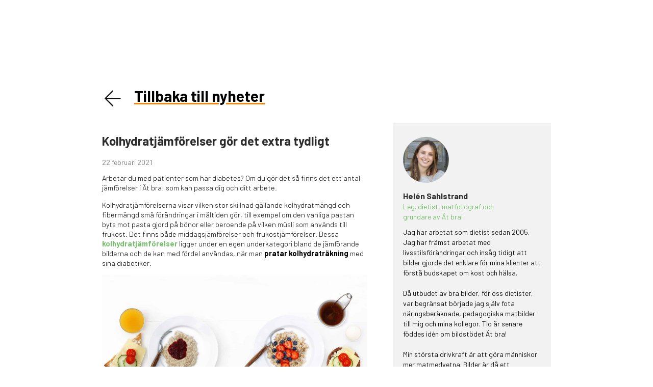

--- FILE ---
content_type: text/html; charset=UTF-8
request_url: https://atbra.se/nyheter/tips-nyheter/
body_size: 15084
content:
<!DOCTYPE html>
<!--[if IE 9]><html class="ie9"><![endif]-->
<!--[if IE 10]><html class="ie10"><![endif]-->
<!--[if gt IE 10]><!--><html><!--<![endif]-->
	<head>
		<link rel='https://api.w.org/' href='https://atbra.se/wp-json/' />
		<meta charset="utf-8">
		<title>Kolhydratjämförelser gör det extra tydligt |  Ät bra! | Ditt kompletta bildstöd till kostrådgivning</title>
		<meta name="viewport" content="width=device-width, initial-scale=1, maximum-scale=1, minimum-scale=1">
		<meta name="application-name" content="Ät bra!">
		<meta name="mobile-web-app-capable" content="yes">
		<meta name="apple-mobile-web-app-title" content="Ät bra!">
		<!-- Stylesheets -->
		<link rel="stylesheet" href="https://pro.fontawesome.com/releases/v5.15.2/css/all.css" integrity="sha384-yJpxAFV0Ip/w63YkZfDWDTU6re/Oc3ZiVqMa97pi8uPt92y0wzeK3UFM2yQRhEom" crossorigin="anonymous">


		<link rel='stylesheet' href='https://atbra.se/wp-content/themes/dohi/style.css?v=7' type='text/css' media='all' /> <!-- ?v=5 -->
		<link rel='stylesheet' href='https://atbra.se/wp-content/themes/dohi/extrastyle.css?v=8' type='text/css' media='all' />  <!-- ?v=1 -->

		<!-- Only load this when on home.php -->
		
		<!-- Icons and shortcut stuff -->
		<link rel="shortcut icon" href="https://atbra.se/wp-content/themes/dohi/assets/images/icons/favicon.ico">
		<link rel="apple-touch-icon" sizes="57x57" href="https://atbra.se/wp-content/themes/dohi/assets/images/icons/apple-icon-57x57.png">
		<link rel="apple-touch-icon" sizes="60x60" href="https://atbra.se/wp-content/themes/dohi/assets/images/icons/apple-icon-60x60.png">
		<link rel="apple-touch-icon" sizes="72x72" href="https://atbra.se/wp-content/themes/dohi/assets/images/icons/apple-icon-72x72.png">
		<link rel="apple-touch-icon" sizes="76x76" href="https://atbra.se/wp-content/themes/dohi/assets/images/icons/apple-icon-76x76.png">
		<link rel="apple-touch-icon" sizes="114x114" href="https://atbra.se/wp-content/themes/dohi/assets/images/icons/apple-icon-114x114.png">
		<link rel="apple-touch-icon" sizes="120x120" href="https://atbra.se/wp-content/themes/dohi/assets/images/icons/apple-icon-120x120.png">
		<link rel="apple-touch-icon" sizes="144x144" href="https://atbra.se/wp-content/themes/dohi/assets/images/icons/apple-icon-144x144.png">
		<link rel="apple-touch-icon" sizes="152x152" href="https://atbra.se/wp-content/themes/dohi/assets/images/icons/apple-icon-152x152.png">
		<link rel="apple-touch-icon" sizes="180x180" href="https://atbra.se/wp-content/themes/dohi/assets/images/icons/apple-icon-180x180.png">
		<link rel="icon" type="image/png" sizes="192x192"  href="https://atbra.se/wp-content/themes/dohi/assets/images/icons/android-icon-192x192.png">
		<link rel="icon" type="image/png" sizes="32x32" href="https://atbra.se/wp-content/themes/dohi/assets/images/icons/favicon-32x32.png">
		<link rel="icon" type="image/png" sizes="96x96" href="https://atbra.se/wp-content/themes/dohi/assets/images/icons/favicon-96x96.png">
		<link rel="icon" type="image/png" sizes="16x16" href="https://atbra.se/wp-content/themes/dohi/assets/images/icons/favicon-16x16.png">
		<link rel="manifest" href="https://atbra.se/wp-content/themes/dohi/assets/images/icons/manifest.json">
		<meta name="msapplication-TileColor" content="#ffffff">
		<meta name="msapplication-TileImage" content="https://atbra.se/wp-content/themes/dohi/assets/images/icons/ms-icon-144x144.png">
		<meta name="theme-color" content="#ffffff">

		<!--[if IE]>
			<script src="https://atbra.se/wp-content/themes/dohi/assets/scripts/source/html5shiv.js"></script>
			<script src="https://atbra.se/wp-content/themes/dohi/assets/scripts/source/html5shiv-printshiv.js"></script>
		<![endif]-->

		<!-- Google reCAPTCHA v3 -->
		<script src="https://www.google.com/recaptcha/api.js"></script>

		<!-- Import fonts from Adobe Typekit -->
		<script>
		  	(function(d) {
		    	var config = {
		      		kitId: 'efi1eku',
		      		scriptTimeout: 3000,
		      		async: true
		    	},
		    	h=d.documentElement,t=setTimeout(function(){h.className=h.className.replace(/\bwf-loading\b/g,"")+" wf-inactive";},config.scriptTimeout),tk=d.createElement("script"),f=false,s=d.getElementsByTagName("script")[0],a;h.className+=" wf-loading";tk.src='https://use.typekit.net/'+config.kitId+'.js';tk.async=true;tk.onload=tk.onreadystatechange=function(){a=this.readyState;if(f||a&&a!="complete"&&a!="loaded")return;f=true;clearTimeout(t);try{Typekit.load(config)}catch(e){}};s.parentNode.insertBefore(tk,s)
		  	})(document);
		</script>

	<meta name='robots' content='max-image-preview:large' />
	<style>img:is([sizes="auto" i], [sizes^="auto," i]) { contain-intrinsic-size: 3000px 1500px }</style>
	<link rel="alternate" type="application/rss+xml" title="Ät bra! &raquo; Webbflöde" href="https://atbra.se/feed/" />
<link rel="alternate" type="application/rss+xml" title="Ät bra! &raquo; Kommentarsflöde" href="https://atbra.se/comments/feed/" />
<script type="text/javascript">
/* <![CDATA[ */
window._wpemojiSettings = {"baseUrl":"https:\/\/s.w.org\/images\/core\/emoji\/16.0.1\/72x72\/","ext":".png","svgUrl":"https:\/\/s.w.org\/images\/core\/emoji\/16.0.1\/svg\/","svgExt":".svg","source":{"concatemoji":"https:\/\/atbra.se\/wp-includes\/js\/wp-emoji-release.min.js?ver=6.8.3"}};
/*! This file is auto-generated */
!function(s,n){var o,i,e;function c(e){try{var t={supportTests:e,timestamp:(new Date).valueOf()};sessionStorage.setItem(o,JSON.stringify(t))}catch(e){}}function p(e,t,n){e.clearRect(0,0,e.canvas.width,e.canvas.height),e.fillText(t,0,0);var t=new Uint32Array(e.getImageData(0,0,e.canvas.width,e.canvas.height).data),a=(e.clearRect(0,0,e.canvas.width,e.canvas.height),e.fillText(n,0,0),new Uint32Array(e.getImageData(0,0,e.canvas.width,e.canvas.height).data));return t.every(function(e,t){return e===a[t]})}function u(e,t){e.clearRect(0,0,e.canvas.width,e.canvas.height),e.fillText(t,0,0);for(var n=e.getImageData(16,16,1,1),a=0;a<n.data.length;a++)if(0!==n.data[a])return!1;return!0}function f(e,t,n,a){switch(t){case"flag":return n(e,"\ud83c\udff3\ufe0f\u200d\u26a7\ufe0f","\ud83c\udff3\ufe0f\u200b\u26a7\ufe0f")?!1:!n(e,"\ud83c\udde8\ud83c\uddf6","\ud83c\udde8\u200b\ud83c\uddf6")&&!n(e,"\ud83c\udff4\udb40\udc67\udb40\udc62\udb40\udc65\udb40\udc6e\udb40\udc67\udb40\udc7f","\ud83c\udff4\u200b\udb40\udc67\u200b\udb40\udc62\u200b\udb40\udc65\u200b\udb40\udc6e\u200b\udb40\udc67\u200b\udb40\udc7f");case"emoji":return!a(e,"\ud83e\udedf")}return!1}function g(e,t,n,a){var r="undefined"!=typeof WorkerGlobalScope&&self instanceof WorkerGlobalScope?new OffscreenCanvas(300,150):s.createElement("canvas"),o=r.getContext("2d",{willReadFrequently:!0}),i=(o.textBaseline="top",o.font="600 32px Arial",{});return e.forEach(function(e){i[e]=t(o,e,n,a)}),i}function t(e){var t=s.createElement("script");t.src=e,t.defer=!0,s.head.appendChild(t)}"undefined"!=typeof Promise&&(o="wpEmojiSettingsSupports",i=["flag","emoji"],n.supports={everything:!0,everythingExceptFlag:!0},e=new Promise(function(e){s.addEventListener("DOMContentLoaded",e,{once:!0})}),new Promise(function(t){var n=function(){try{var e=JSON.parse(sessionStorage.getItem(o));if("object"==typeof e&&"number"==typeof e.timestamp&&(new Date).valueOf()<e.timestamp+604800&&"object"==typeof e.supportTests)return e.supportTests}catch(e){}return null}();if(!n){if("undefined"!=typeof Worker&&"undefined"!=typeof OffscreenCanvas&&"undefined"!=typeof URL&&URL.createObjectURL&&"undefined"!=typeof Blob)try{var e="postMessage("+g.toString()+"("+[JSON.stringify(i),f.toString(),p.toString(),u.toString()].join(",")+"));",a=new Blob([e],{type:"text/javascript"}),r=new Worker(URL.createObjectURL(a),{name:"wpTestEmojiSupports"});return void(r.onmessage=function(e){c(n=e.data),r.terminate(),t(n)})}catch(e){}c(n=g(i,f,p,u))}t(n)}).then(function(e){for(var t in e)n.supports[t]=e[t],n.supports.everything=n.supports.everything&&n.supports[t],"flag"!==t&&(n.supports.everythingExceptFlag=n.supports.everythingExceptFlag&&n.supports[t]);n.supports.everythingExceptFlag=n.supports.everythingExceptFlag&&!n.supports.flag,n.DOMReady=!1,n.readyCallback=function(){n.DOMReady=!0}}).then(function(){return e}).then(function(){var e;n.supports.everything||(n.readyCallback(),(e=n.source||{}).concatemoji?t(e.concatemoji):e.wpemoji&&e.twemoji&&(t(e.twemoji),t(e.wpemoji)))}))}((window,document),window._wpemojiSettings);
/* ]]> */
</script>
<style id='wp-emoji-styles-inline-css' type='text/css'>

	img.wp-smiley, img.emoji {
		display: inline !important;
		border: none !important;
		box-shadow: none !important;
		height: 1em !important;
		width: 1em !important;
		margin: 0 0.07em !important;
		vertical-align: -0.1em !important;
		background: none !important;
		padding: 0 !important;
	}
</style>
<link rel='stylesheet' id='wp-block-library-css' href='https://atbra.se/wp-includes/css/dist/block-library/style.min.css?ver=6.8.3' type='text/css' media='all' />
<style id='classic-theme-styles-inline-css' type='text/css'>
/*! This file is auto-generated */
.wp-block-button__link{color:#fff;background-color:#32373c;border-radius:9999px;box-shadow:none;text-decoration:none;padding:calc(.667em + 2px) calc(1.333em + 2px);font-size:1.125em}.wp-block-file__button{background:#32373c;color:#fff;text-decoration:none}
</style>
<style id='global-styles-inline-css' type='text/css'>
:root{--wp--preset--aspect-ratio--square: 1;--wp--preset--aspect-ratio--4-3: 4/3;--wp--preset--aspect-ratio--3-4: 3/4;--wp--preset--aspect-ratio--3-2: 3/2;--wp--preset--aspect-ratio--2-3: 2/3;--wp--preset--aspect-ratio--16-9: 16/9;--wp--preset--aspect-ratio--9-16: 9/16;--wp--preset--color--black: #000000;--wp--preset--color--cyan-bluish-gray: #abb8c3;--wp--preset--color--white: #ffffff;--wp--preset--color--pale-pink: #f78da7;--wp--preset--color--vivid-red: #cf2e2e;--wp--preset--color--luminous-vivid-orange: #ff6900;--wp--preset--color--luminous-vivid-amber: #fcb900;--wp--preset--color--light-green-cyan: #7bdcb5;--wp--preset--color--vivid-green-cyan: #00d084;--wp--preset--color--pale-cyan-blue: #8ed1fc;--wp--preset--color--vivid-cyan-blue: #0693e3;--wp--preset--color--vivid-purple: #9b51e0;--wp--preset--gradient--vivid-cyan-blue-to-vivid-purple: linear-gradient(135deg,rgba(6,147,227,1) 0%,rgb(155,81,224) 100%);--wp--preset--gradient--light-green-cyan-to-vivid-green-cyan: linear-gradient(135deg,rgb(122,220,180) 0%,rgb(0,208,130) 100%);--wp--preset--gradient--luminous-vivid-amber-to-luminous-vivid-orange: linear-gradient(135deg,rgba(252,185,0,1) 0%,rgba(255,105,0,1) 100%);--wp--preset--gradient--luminous-vivid-orange-to-vivid-red: linear-gradient(135deg,rgba(255,105,0,1) 0%,rgb(207,46,46) 100%);--wp--preset--gradient--very-light-gray-to-cyan-bluish-gray: linear-gradient(135deg,rgb(238,238,238) 0%,rgb(169,184,195) 100%);--wp--preset--gradient--cool-to-warm-spectrum: linear-gradient(135deg,rgb(74,234,220) 0%,rgb(151,120,209) 20%,rgb(207,42,186) 40%,rgb(238,44,130) 60%,rgb(251,105,98) 80%,rgb(254,248,76) 100%);--wp--preset--gradient--blush-light-purple: linear-gradient(135deg,rgb(255,206,236) 0%,rgb(152,150,240) 100%);--wp--preset--gradient--blush-bordeaux: linear-gradient(135deg,rgb(254,205,165) 0%,rgb(254,45,45) 50%,rgb(107,0,62) 100%);--wp--preset--gradient--luminous-dusk: linear-gradient(135deg,rgb(255,203,112) 0%,rgb(199,81,192) 50%,rgb(65,88,208) 100%);--wp--preset--gradient--pale-ocean: linear-gradient(135deg,rgb(255,245,203) 0%,rgb(182,227,212) 50%,rgb(51,167,181) 100%);--wp--preset--gradient--electric-grass: linear-gradient(135deg,rgb(202,248,128) 0%,rgb(113,206,126) 100%);--wp--preset--gradient--midnight: linear-gradient(135deg,rgb(2,3,129) 0%,rgb(40,116,252) 100%);--wp--preset--font-size--small: 13px;--wp--preset--font-size--medium: 20px;--wp--preset--font-size--large: 36px;--wp--preset--font-size--x-large: 42px;--wp--preset--spacing--20: 0.44rem;--wp--preset--spacing--30: 0.67rem;--wp--preset--spacing--40: 1rem;--wp--preset--spacing--50: 1.5rem;--wp--preset--spacing--60: 2.25rem;--wp--preset--spacing--70: 3.38rem;--wp--preset--spacing--80: 5.06rem;--wp--preset--shadow--natural: 6px 6px 9px rgba(0, 0, 0, 0.2);--wp--preset--shadow--deep: 12px 12px 50px rgba(0, 0, 0, 0.4);--wp--preset--shadow--sharp: 6px 6px 0px rgba(0, 0, 0, 0.2);--wp--preset--shadow--outlined: 6px 6px 0px -3px rgba(255, 255, 255, 1), 6px 6px rgba(0, 0, 0, 1);--wp--preset--shadow--crisp: 6px 6px 0px rgba(0, 0, 0, 1);}:where(.is-layout-flex){gap: 0.5em;}:where(.is-layout-grid){gap: 0.5em;}body .is-layout-flex{display: flex;}.is-layout-flex{flex-wrap: wrap;align-items: center;}.is-layout-flex > :is(*, div){margin: 0;}body .is-layout-grid{display: grid;}.is-layout-grid > :is(*, div){margin: 0;}:where(.wp-block-columns.is-layout-flex){gap: 2em;}:where(.wp-block-columns.is-layout-grid){gap: 2em;}:where(.wp-block-post-template.is-layout-flex){gap: 1.25em;}:where(.wp-block-post-template.is-layout-grid){gap: 1.25em;}.has-black-color{color: var(--wp--preset--color--black) !important;}.has-cyan-bluish-gray-color{color: var(--wp--preset--color--cyan-bluish-gray) !important;}.has-white-color{color: var(--wp--preset--color--white) !important;}.has-pale-pink-color{color: var(--wp--preset--color--pale-pink) !important;}.has-vivid-red-color{color: var(--wp--preset--color--vivid-red) !important;}.has-luminous-vivid-orange-color{color: var(--wp--preset--color--luminous-vivid-orange) !important;}.has-luminous-vivid-amber-color{color: var(--wp--preset--color--luminous-vivid-amber) !important;}.has-light-green-cyan-color{color: var(--wp--preset--color--light-green-cyan) !important;}.has-vivid-green-cyan-color{color: var(--wp--preset--color--vivid-green-cyan) !important;}.has-pale-cyan-blue-color{color: var(--wp--preset--color--pale-cyan-blue) !important;}.has-vivid-cyan-blue-color{color: var(--wp--preset--color--vivid-cyan-blue) !important;}.has-vivid-purple-color{color: var(--wp--preset--color--vivid-purple) !important;}.has-black-background-color{background-color: var(--wp--preset--color--black) !important;}.has-cyan-bluish-gray-background-color{background-color: var(--wp--preset--color--cyan-bluish-gray) !important;}.has-white-background-color{background-color: var(--wp--preset--color--white) !important;}.has-pale-pink-background-color{background-color: var(--wp--preset--color--pale-pink) !important;}.has-vivid-red-background-color{background-color: var(--wp--preset--color--vivid-red) !important;}.has-luminous-vivid-orange-background-color{background-color: var(--wp--preset--color--luminous-vivid-orange) !important;}.has-luminous-vivid-amber-background-color{background-color: var(--wp--preset--color--luminous-vivid-amber) !important;}.has-light-green-cyan-background-color{background-color: var(--wp--preset--color--light-green-cyan) !important;}.has-vivid-green-cyan-background-color{background-color: var(--wp--preset--color--vivid-green-cyan) !important;}.has-pale-cyan-blue-background-color{background-color: var(--wp--preset--color--pale-cyan-blue) !important;}.has-vivid-cyan-blue-background-color{background-color: var(--wp--preset--color--vivid-cyan-blue) !important;}.has-vivid-purple-background-color{background-color: var(--wp--preset--color--vivid-purple) !important;}.has-black-border-color{border-color: var(--wp--preset--color--black) !important;}.has-cyan-bluish-gray-border-color{border-color: var(--wp--preset--color--cyan-bluish-gray) !important;}.has-white-border-color{border-color: var(--wp--preset--color--white) !important;}.has-pale-pink-border-color{border-color: var(--wp--preset--color--pale-pink) !important;}.has-vivid-red-border-color{border-color: var(--wp--preset--color--vivid-red) !important;}.has-luminous-vivid-orange-border-color{border-color: var(--wp--preset--color--luminous-vivid-orange) !important;}.has-luminous-vivid-amber-border-color{border-color: var(--wp--preset--color--luminous-vivid-amber) !important;}.has-light-green-cyan-border-color{border-color: var(--wp--preset--color--light-green-cyan) !important;}.has-vivid-green-cyan-border-color{border-color: var(--wp--preset--color--vivid-green-cyan) !important;}.has-pale-cyan-blue-border-color{border-color: var(--wp--preset--color--pale-cyan-blue) !important;}.has-vivid-cyan-blue-border-color{border-color: var(--wp--preset--color--vivid-cyan-blue) !important;}.has-vivid-purple-border-color{border-color: var(--wp--preset--color--vivid-purple) !important;}.has-vivid-cyan-blue-to-vivid-purple-gradient-background{background: var(--wp--preset--gradient--vivid-cyan-blue-to-vivid-purple) !important;}.has-light-green-cyan-to-vivid-green-cyan-gradient-background{background: var(--wp--preset--gradient--light-green-cyan-to-vivid-green-cyan) !important;}.has-luminous-vivid-amber-to-luminous-vivid-orange-gradient-background{background: var(--wp--preset--gradient--luminous-vivid-amber-to-luminous-vivid-orange) !important;}.has-luminous-vivid-orange-to-vivid-red-gradient-background{background: var(--wp--preset--gradient--luminous-vivid-orange-to-vivid-red) !important;}.has-very-light-gray-to-cyan-bluish-gray-gradient-background{background: var(--wp--preset--gradient--very-light-gray-to-cyan-bluish-gray) !important;}.has-cool-to-warm-spectrum-gradient-background{background: var(--wp--preset--gradient--cool-to-warm-spectrum) !important;}.has-blush-light-purple-gradient-background{background: var(--wp--preset--gradient--blush-light-purple) !important;}.has-blush-bordeaux-gradient-background{background: var(--wp--preset--gradient--blush-bordeaux) !important;}.has-luminous-dusk-gradient-background{background: var(--wp--preset--gradient--luminous-dusk) !important;}.has-pale-ocean-gradient-background{background: var(--wp--preset--gradient--pale-ocean) !important;}.has-electric-grass-gradient-background{background: var(--wp--preset--gradient--electric-grass) !important;}.has-midnight-gradient-background{background: var(--wp--preset--gradient--midnight) !important;}.has-small-font-size{font-size: var(--wp--preset--font-size--small) !important;}.has-medium-font-size{font-size: var(--wp--preset--font-size--medium) !important;}.has-large-font-size{font-size: var(--wp--preset--font-size--large) !important;}.has-x-large-font-size{font-size: var(--wp--preset--font-size--x-large) !important;}
:where(.wp-block-post-template.is-layout-flex){gap: 1.25em;}:where(.wp-block-post-template.is-layout-grid){gap: 1.25em;}
:where(.wp-block-columns.is-layout-flex){gap: 2em;}:where(.wp-block-columns.is-layout-grid){gap: 2em;}
:root :where(.wp-block-pullquote){font-size: 1.5em;line-height: 1.6;}
</style>
<link rel='stylesheet' id='vaia-adminbar-css' href='https://atbra.se/wp-content/mu-plugins/vaia-cloud/assets/adminbar.css?ver=1751418907' type='text/css' media='all' />
<link rel='stylesheet' id='cookie-notice-front-css' href='https://atbra.se/wp-content/plugins/cookie-notice/css/front.min.css?ver=2.5.7' type='text/css' media='all' />
<script type="text/javascript" id="adminbar-js-js-extra">
/* <![CDATA[ */
var vaiaAjax = {"ajaxurl":"https:\/\/atbra.se\/wp-admin\/admin-ajax.php","nonce":"fe7b30b48b"};
/* ]]> */
</script>
<script type="text/javascript" src="https://atbra.se/wp-content/mu-plugins/vaia-cloud/assets/adminbar.js?ver=1751418907" id="adminbar-js-js"></script>
<script type="text/javascript" src="https://atbra.se/wp-includes/js/jquery/jquery.min.js?ver=3.7.1" id="jquery-core-js"></script>
<script type="text/javascript" src="https://atbra.se/wp-includes/js/jquery/jquery-migrate.min.js?ver=3.4.1" id="jquery-migrate-js"></script>
<link rel="https://api.w.org/" href="https://atbra.se/wp-json/" /><link rel="alternate" title="JSON" type="application/json" href="https://atbra.se/wp-json/wp/v2/nyheter/5931" /><link rel="canonical" href="https://atbra.se/nyheter/tips-nyheter/" />
<link rel="alternate" title="oEmbed (JSON)" type="application/json+oembed" href="https://atbra.se/wp-json/oembed/1.0/embed?url=https%3A%2F%2Fatbra.se%2Fnyheter%2Ftips-nyheter%2F" />
<link rel="alternate" title="oEmbed (XML)" type="text/xml+oembed" href="https://atbra.se/wp-json/oembed/1.0/embed?url=https%3A%2F%2Fatbra.se%2Fnyheter%2Ftips-nyheter%2F&#038;format=xml" />
	</head>

	<body class="wp-singular nyheter-template-default single single-nyheter postid-5931 wp-theme-dohi cookies-not-set">

		<!-- PRINT ONLY! (if user is logged in) -->
		
		<div class="wrapper dont-print">

			<!-- Loading indicator -->
			
			<!-- Cookie notice -->
						<!--	<div id="cookie-notice">
					<div>
						<h3>Välkommen till Ät bra! </h3>
						<p>Samtliga bilder är rättighetsskyddade och det är förbjudet att använda dem i offentligt sammanhang utan tillåtelse från Ät bra! Har du frågor kontakta Ät bra! på <a href="mailto:kontakt@atbra.se">kontakt@atbra.se</a>.</p>
		        <p>Ät bra! använder <a href="https://sv.wikipedia.org/wiki/Webbkaka" target="_blank">cookies</a> för att ge dig en bättre användarupplevelse.</p>
						<p><em>När du klickar på knappen så accepterar och respekterar du detta.</em></p>
						<button id="allow-cookies">Starta tjänsten</button>
					</div>
				</div> -->
		  
			<!-- Terms reminder (occurs every 30 days) -->
						<!--	<div id="terms-reminder">
					<div>
						<h3>Hej igen !</h3>
						<p>Vi vill bara påminna dig om att samtliga bilder är rättighetsskyddade och det är förbjudet att använda dem i offentligt sammanhang utan tillåtelse från Ät bra! Har du frågor kontakta Ät bra! på <a href="mailto:kontakt@atbra.se">kontakt@atbra.se</a>.</p>
						<p><em>När du klickar på knappen så accepterar och respekterar du detta.</em></p>
						<button id="ok-i-know">OK</button>
					</div>
				</div> -->
		  
			<!-- UI toggle and watermark -->
			
			<!-- Main nav menu -->
			<nav id="menu" class="dont-print">
				<!-- Menu items -->
								<div id="dynamicmenu">
					<header>

						<!-- Close menu -->
						<span id="close-menu" class="toggle"></span>

					</header>
					<div class="parent_cat_container">

									<div class="parent_cat"><a class="parent_cat_title" href="/start">Start</a></div><div class="parent_cat"><h3 class="parent_cat_title" data-cat-id="470" href="">Dagsförslag</h3><div class="sub_cat_container level-1"><div id="spinner" class="dont-print"></div><div class="bluerred-container"><div class="solid-white"></div><div class="blured-bg" style="background-image:url();"></div><div class="blurred-white"></div></div></div></div><div class="parent_cat"><h3 class="parent_cat_title" data-cat-id="8" href="">Huvudmåltider</h3><div class="sub_cat_container level-1"><div id="spinner" class="dont-print"></div><div class="bluerred-container"><div class="solid-white"></div><div class="blured-bg" style="background-image:url();"></div><div class="blurred-white"></div></div></div></div><div class="parent_cat"><h3 class="parent_cat_title" data-cat-id="6" href="">Jämförelser</h3><div class="sub_cat_container level-1"><div id="spinner" class="dont-print"></div><div class="bluerred-container"><div class="solid-white"></div><div class="blured-bg" style="background-image:url();"></div><div class="blurred-white"></div></div></div></div><div class="parent_cat"><h3 class="parent_cat_title" data-cat-id="7" href="">Livsmedel</h3><div class="sub_cat_container level-1"><div id="spinner" class="dont-print"></div><div class="bluerred-container"><div class="solid-white"></div><div class="blured-bg" style="background-image:url();"></div><div class="blurred-white"></div></div></div></div><div class="parent_cat"><h3 class="parent_cat_title" data-cat-id="358" href="">Mellanmål</h3><div class="sub_cat_container level-1"><div id="spinner" class="dont-print"></div><div class="bluerred-container"><div class="solid-white"></div><div class="blured-bg" style="background-image:url();"></div><div class="blurred-white"></div></div></div></div><div class="parent_cat"><h3 class="parent_cat_title" data-cat-id="742" href="">Mängdguide</h3><div class="sub_cat_container level-1"><div id="spinner" class="dont-print"></div><div class="bluerred-container"><div class="solid-white"></div><div class="blured-bg" style="background-image:url();"></div><div class="blurred-white"></div></div></div></div><div class="parent_cat"><h3 class="parent_cat_title" data-cat-id="11" href="">Näringslära m.m.</h3><div class="sub_cat_container level-1"><div id="spinner" class="dont-print"></div><div class="bluerred-container"><div class="solid-white"></div><div class="blured-bg" style="background-image:url();"></div><div class="blurred-white"></div></div></div></div><div class="parent_cat"><h3 class="parent_cat_title" data-cat-id="636" href="">Recept</h3><div class="sub_cat_container level-1"><div id="spinner" class="dont-print"></div><div class="bluerred-container"><div class="solid-white"></div><div class="blured-bg" style="background-image:url();"></div><div class="blurred-white"></div></div></div></div>
<script>
  window.menuCategories = {"3":{"term_id":470,"name":"Dagsf\u00f6rslag","slug":"dagsforslag","term_group":0,"term_taxonomy_id":470,"taxonomy":"category","description":"","parent":0,"count":166,"filter":"raw","cat_ID":470,"category_count":166,"category_description":"","cat_name":"Dagsf\u00f6rslag","category_nicename":"dagsforslag","category_parent":0},"6":{"term_id":8,"name":"Huvudm\u00e5ltider","slug":"huvudmaltider","term_group":0,"term_taxonomy_id":8,"taxonomy":"category","description":"","parent":0,"count":696,"filter":"raw","cat_ID":8,"category_count":696,"category_description":"","cat_name":"Huvudm\u00e5ltider","category_nicename":"huvudmaltider","category_parent":0},"7":{"term_id":6,"name":"J\u00e4mf\u00f6relser","slug":"jamforelser","term_group":0,"term_taxonomy_id":6,"taxonomy":"category","description":"","parent":0,"count":213,"filter":"raw","cat_ID":6,"category_count":213,"category_description":"","cat_name":"J\u00e4mf\u00f6relser","category_nicename":"jamforelser","category_parent":0},"8":{"term_id":7,"name":"Livsmedel","slug":"livsmedel","term_group":0,"term_taxonomy_id":7,"taxonomy":"category","description":"","parent":0,"count":67,"filter":"raw","cat_ID":7,"category_count":67,"category_description":"","cat_name":"Livsmedel","category_nicename":"livsmedel","category_parent":0},"9":{"term_id":358,"name":"Mellanm\u00e5l","slug":"mellanmalkvallsmal","term_group":0,"term_taxonomy_id":358,"taxonomy":"category","description":"","parent":0,"count":336,"filter":"raw","cat_ID":358,"category_count":336,"category_description":"","cat_name":"Mellanm\u00e5l","category_nicename":"mellanmalkvallsmal","category_parent":0},"10":{"term_id":742,"name":"M\u00e4ngdguide","slug":"portionsguide","term_group":0,"term_taxonomy_id":742,"taxonomy":"category","description":"","parent":0,"count":105,"filter":"raw","cat_ID":742,"category_count":105,"category_description":"","cat_name":"M\u00e4ngdguide","category_nicename":"portionsguide","category_parent":0},"11":{"term_id":11,"name":"N\u00e4ringsl\u00e4ra m.m.","slug":"naringslara","term_group":0,"term_taxonomy_id":11,"taxonomy":"category","description":"","parent":0,"count":114,"filter":"raw","cat_ID":11,"category_count":114,"category_description":"","cat_name":"N\u00e4ringsl\u00e4ra m.m.","category_nicename":"naringslara","category_parent":0},"13":{"term_id":636,"name":"Recept","slug":"recept","term_group":0,"term_taxonomy_id":636,"taxonomy":"category","description":"","parent":0,"count":163,"filter":"raw","cat_ID":636,"category_count":163,"category_description":"","cat_name":"Recept","category_nicename":"recept","category_parent":0}};
</script>


<div class="uti-item">
<a href="https://atbra.se/nyheter/" class="button"> <i class="fal fa-comment"></i> Tips & Nyheter</a>
</div>
<div class="uti-item">
<a href="https://atbra.se/dokument/" class="button"> <i class="fal fa-file-image"></i> Dokumentarkiv</a>
</div>
<div class="uti-item">
<a href="https://atbra.se/fragor-och-svar/" class="button"><i class="fal fa-question-circle"></i> Info om Ät Bra!</a>
</div>
<div class="uti-item">
<a href="https://atbra.se/wp-login.php?action=logout&amp;_wpnonce=1794380572" class="button logout"><i class="fal fa-sign-out-alt"></i> Logga ut</a>
</div>


 <style>

 #dynamicmenu {
/*   padding: 115px 0px 0px 0px; */
   background-color: #75c16b;
   height: 100vh;
   width: 300px;
   display: none;
   overflow: hidden;
 }


 #meny-background {
    position: fixed;
    width: 100vw;
    height: 100vh;
    opacity: 0;
    z-index: 10;
    top: 0;
    bottom: 0;
    left: 300px;
    right: 0;

    display: none;
 }

 #menu.open #dynamicmenu{
   display: block;
 }

 .uti-item {
    padding: 10px 40px;
  font-size: 18px;
  font-weight: 500;
  font-stretch: normal;
  font-style: normal;
  line-height: 1.11;
  letter-spacing: normal;
  color: #ffffff;
 }
 .uti-item a,  .uti-item i {
  color: #ffffff !important;
 }

  #dynamicmenu .uti-item:first-child {
   margin-top: 20px;
 }



 .parent_cat {
   width: 100%;
   font-family: Dosis;
   font-size: 18px;
   font-weight: bold;
   font-stretch: normal;
   font-style: normal;
   line-height: 1.11;
   letter-spacing: normal;
   color: #ffffff;
   cursor: pointer;
   height: 55px;
   display: flex;
   align-items: center;
 }

 .parent_cat.cat_active {
   background-color: #62a759;
 }

 .sub_cat {
   display: flex;
   flex-direction: column;
   height: auto;
   /*margin: 20px;*/
   cursor: pointer;
   z-index: 1;
   flex-basis: 190px;
 }

 .sub_cat > img {   width: 100%;
    height: auto;
    box-shadow: 0 14px 50px -20px rgba(0, 0, 0, 0.3);}

 .sub_cat_img {
   width: 100%;
   height: auto;
   box-shadow: 0 14px 50px -20px rgba(0, 0, 0, 0.3);
 }


 .sub_cat_container {
   display: none;
   position: absolute;
   left: 300px;
   width: calc(100vw - 300px);
   top: 0;
   bottom: 0;
   padding: 20px;
   flex-wrap: wrap;
   overflow-y: scroll;
   padding-top: 90px;
   align-content: flex-start;
   background-color: white;
 }
 .blurred-white {

 }



 .cat_active > .sub_cat_container {
   display: flex;
 }

 .sub_cat_title {
   margin: 18px auto 0 auto;
   font-family: Dosis;
   font-size: 13px;
   font-weight: bold;
   font-stretch: normal;
   font-style: normal;
   line-height: 1.15;
   letter-spacing: 0.5px;
   text-align: center;
   color: #2c2c2c;
   display: block;
   text-transform: uppercase;
 }
 @media only screen and (max-width: 387px) {
   .sub_cat_title {
      font-size: 11px;
    }
  }

 .blured-bg {
   background-position: center;
   background-repeat: no-repeat;
   background-size: cover;
   height: 100%;
   width: 100%;
   position: absolute;
 }


 .bluerred-container {
   position: absolute;
   top: 0;
   bottom: 0;
   left: 0;
   right: 0;
   filter: blur(3px);
 }

 .blurred-white {
   position: absolute;
   top: 0;
   bottom: 0;
   left: 0;
   right: 0;
   background-color: white;
   opacity: 0.7;
 }

 .solid-white {
   position: absolute;
   top: 0;
   bottom: 0;
   left: 0;
   right: 0;
   background-color: white;
 }



 .parent_cat_title {
   width: 100%;
   padding: 0px 40px;
   height: 100%;
   display: flex;
   align-items: center;
   color: white !important;

font-size: 18px;
font-weight: bold;
font-stretch: normal;
font-style: normal;
line-height: 1.11;
letter-spacing: normal;
text-transform: uppercase;

 }

.parent_cat #user {
   padding: 2rem 0;
}

.parent_cat #user {
  position: absolute;
  left: 40rem;
  width: calc(100% - 40rem);
  top: 0;
  height: 6rem;
  padding: 1rem 0;
  z-index: 99;
}

.parent_cat_container {
  margin-bottom: 85px;
  overflow-y: scroll;
height: 100%;
}


.parent_cat_container .parent_cat:first-of-type {
    margin-top: 85px;
}

@media only screen and (max-width: 1023px) {
.parent_cat_container .parent_cat:first-of-type {
    margin-top: 25px;
}
}
.parent_cat_container  .uti-item:first-of-type {
    margin-top: 85px;
}

#wpadminbar {
display: none;
}

.cn-animated {
  display: none;
}

.cookie-hide {
  display: none !important;
}

@media only screen and (max-width: 1023px) {

  #meny-background {
    display: none !important;
  }

  .parent_cat_container {
    padding: 0;
    margin: 60px 0px 0px 0px;
  }

  #dynamicmenu {
    width: 100%;
    position: fixed;
    overflow: scroll;
  /*  padding-bottom: 30px; */
    height: auto;
    min-height: 100vh;
  }
  .sub_cat {
    margin: 0;
    margin-left: 0;
    margin-right: 0;
    margin-bottom: 0;
  }
  /*.sub_cat {
    flex-basis: calc(50% - 40px);
    margin: 0;
    margin-left: 18px;
    margin-right: 18px;
    margin-bottom: 20px;
  }*/

  .parent_cat {
    font-size: 18px;
    height: 38px;
  }

  .parent_cat_title {
    padding: 0px 20px;
    font-size: 16px;
  }

  .uti-item {
    padding: 8px 20px;
    font-size: 16px;
}

  .sub_cat_container{
    left: 0;
    width: 100%;
    padding: 0;
    padding-top: 60px;
}

#menu header #close-menu:before {
  color: black;
  left: 20px;
}

.bluerred-container {
  position: fixed;
}




 }



 /*.sub_cat  .sub_cat_container {
   display: none !important;
  } */

.sub_cat_active > .sub_cat_container {
    display: flex !important;
    left: 0;
  }

  .sub_cat_container_active > .sub_cat_container  {
    display: flex !important;
    left: 0;
  }




  /*.sub_cat_container_active .sub_cat_container {
    display: flex !important;
    left: 0;
    border-radius: 0;
  } */

  .sub_cat_container_active > .sub_cat:not(.sub_cat_active) {
  display: none;
  }

  #menu #spinner {
    position: absolute;
  }
  .issingle {
    overflow: hidden;
  }

  .parent_cat_active {
    background-color: #62a759;
  }
 </style>


 <script>
  jQuery(function() {

if($('body').hasClass('single')){
  $('html').addClass('issingle');
}


$('#menu').on('click', '.parent_cat > h3', function(ev) {
getCategoryData(ev.target.dataset.catId);
deactivateAllCategories();
setActiveStartIfNoCategory();
activateCategory(ev.target.dataset.catId);
});

$('#menu').on('click', '.parent_cat > a', function() {
  deactivateAllCategories();
});

setActiveStartIfNoCategory();
activateCategory(getActiveCategoryId());

// function activateCategories() {
// if (window.categoriesIds) {
// window.categoriesIds.forEach((categoryId) => activateCategory(categoryId));
// }
// }

jQuery('#open-menu').click(function() {
  activateBreadcrumbs();
});

function getActiveCategoryId() {
  let catId = null;

  if (window.menuCategories && window.categoriesIds) {
    Object.values(window.menuCategories).forEach(({cat_ID: categoryId}) => {
      if (window.categoriesIds.includes(categoryId)) {
        catId = categoryId;
      }
    });
  }
  return catId;
}

function activateBreadcrumbs() {
  const catId = getActiveCategoryId();

  if (!catId) {
    return false;
  }

    jQuery('#meny-background').hide();
    jQuery('.sub_cat').removeClass('sub_cat_active');
      jQuery('.sub_cat_container_active').removeClass('sub_cat_container_active');
      jQuery('h3[data-cat-id=' + catId + ']').parent().addClass('cat_active').siblings().removeClass('cat_active');

  jQuery.ajax({
      url: "/wp-admin/admin-ajax.php",
      method: "POST",
      data: { action: "get_category_data", cat_id: catId }
      })
      .done(function(data) {
        $('h3[data-cat-id=' + catId + ']').addClass('loaded');
        $('h3[data-cat-id=' + catId + ']').next().find('.sub_cat').remove();
        $('h3[data-cat-id=' + catId + ']').next().append(data);

        $('#menu #spinner').hide();

        const urlToSearch = 'a[href*="' + location.href + '"]';

        const link = $('h3[data-cat-id=' + catId + ']').next().find(urlToSearch);

        let iteration = 1;
        let currentElement = link;
        let hasParent = true;

        while (hasParent) {
          if (!link) {
            break;
          }

          const catOffset = iteration === 1 ? 3 : 2;
          const catContainerOffset = catOffset + 1;

          for (let index = 1; index <= catContainerOffset; index++) {
            currentElement = currentElement.parent();

            const isCatStage = index === catOffset;
            const isCatContainerStage = index === catContainerOffset;

            const isCategory = currentElement.hasClass('sub_cat') || currentElement.hasClass('sub_cat_wrapper');
            if (!isCategory && (isCatStage || isCatContainerStage)) {
              hasParent = false;
              break;
            }

            if (isCatStage) {
              currentElement.addClass('sub_cat_active');
            }

            if (isCatContainerStage) {
              currentElement.addClass('sub_cat_container_active');
            }
          }

          iteration++;
        }

        $('div.sub_cat').click(function() {
          $(this).addClass('sub_cat_active').siblings().removeClass('sub_cat_active');

          $(this).parent().addClass('sub_cat_container_active');
        });
      });
}

function deactivateAllCategories() {
  const categories = $('.parent_cat > h3').removeClass('parent_cat_active');
  window.categoriesIds = [];
}

function activateCategory(categoryId) {
  const category = $('h3[data-cat-id=' + categoryId + ']');
  if (category) {
    category.addClass('parent_cat_active');
  }
}

function deactivateCategory(categoryId) {
  const category = $('h3[data-cat-id=' + categoryId + ']');
  if (category) {
    category.removeClass('parent_cat_active');
  }
}

function setActiveStartIfNoCategory() {
  const startSelector = '.parent_cat > a';
  const start = $(startSelector);
  if (!start) {
    return;
  }

  if (!window.categoriesIds || (Array.isArray(window.categoriesIds) && !Object.keys(window.categoriesIds))) {
    start.addClass('parent_cat_active');
  } else {
    start.removeClass('parent_cat_active');
  }
}

breadcrumbs();

function breadcrumbs(){
  var breadcrumbs = [],
  parentText;

  parentText = $('.cat_active > .parent_cat_title').text();

  console.log(parentText.value);
  breadcrumbs.push(parentText);

  console.log(breadcrumbs);
}

function getCategoryData(cat_id) {

  if($('h3[data-cat-id=' + cat_id + ']').hasClass('loaded')){

  } else {

    $('#menu #spinner').show();


      jQuery.ajax({
      url: "/wp-admin/admin-ajax.php",
      method: "POST",
      data: { action: "get_category_data", cat_id }
      })
      .done(function(data) {
        $('h3[data-cat-id=' + cat_id + ']').addClass('loaded');
        $('h3[data-cat-id=' + cat_id + ']').next().find('.sub_cat').remove();
        $('h3[data-cat-id=' + cat_id + ']').next().append(data);

        $('#menu #spinner').hide();

        $('div.sub_cat').click(function() {
          $(this).addClass('sub_cat_active').siblings().removeClass('sub_cat_active');
          //  jQuery('.sub_cat_container_active').removeClass('sub_cat_container_active');

          $(this).parent().addClass('sub_cat_container_active');
        });
      });
  }

  }


    jQuery('.parent_cat_title').click(function() {
              jQuery('#meny-background').hide();
      jQuery('.sub_cat').removeClass('sub_cat_active');
      jQuery('.sub_cat_container_active').removeClass('sub_cat_container_active');
      jQuery(this).parent().addClass('cat_active').siblings().removeClass('cat_active');
    });

    jQuery('div.sub_cat').click(function() {
      jQuery(this).addClass('sub_cat_active').siblings().removeClass('sub_cat_active');
    //  jQuery('.sub_cat_container_active').removeClass('sub_cat_container_active');
      jQuery(this).parent().addClass('sub_cat_container_active');
    });

    jQuery('#close-menu').click(function() {
      jQuery('.sub_cat').removeClass('sub_cat_active');
      jQuery('.sub_cat_container_active').removeClass('sub_cat_container_active');
      jQuery('.cat_active').removeClass('cat_active');
      jQuery('#meny-background').hide();
      });

      jQuery('#meny-background').click(function(){
        jQuery('#menu').removeClass('open');
        jQuery('#meny-background').hide();
      });

      $(document).on('click', '.backlink', function () {
        jQuery(this).parent().parent().parent().removeClass('sub_cat_active');
        jQuery(this).parent().parent().parent().parent().removeClass('sub_cat_container_active');
      });

      $(document).on('click', '.backlink-2', function () {
        jQuery(this).parent().parent().removeClass('sub_cat_active');
        jQuery(this).parent().parent().parent().removeClass('sub_cat_container_active');
      });

      $(document).on('click', '.backlink-pre', function () {
        jQuery(this).parent().parent().parent().removeClass('cat_active');
      });

  });

 </script>

 <script>
 /*
  jQuery(function() {



  $('#menu').on('click', '.parent_cat > h3', function(ev) {
    getCategoryData(ev.target.dataset.catId);
  });

function getCategoryData(cat_id) {
  if($('h3[data-cat-id=' + cat_id + ']').hasClass('loaded')){
    console.log("switched");
  } else {

    $('#menu #spinner').show();
    $('h3[data-cat-id=' + cat_id + ']').addClass('loaded');
    console.log(cat_id);
      jQuery.ajax({
      url: "/wp-admin/admin-ajax.php",
      method: "POST",
      data: { action: "get_category_data", cat_id }
      })
      .done(function(data) {
      console.log("done");
      $('h3[data-cat-id=' + cat_id + ']').next().find('.sub_cat').remove();
      $('h3[data-cat-id=' + cat_id + ']').next().append(data);

      $('#menu #spinner').hide();

      $('div.sub_cat').click(function() {
      $(this).addClass('sub_cat_active').siblings().removeClass('sub_cat_active');
      //  jQuery('.sub_cat_container_active').removeClass('sub_cat_container_active');

      $(this).parent().addClass('sub_cat_container_active');
      });

      }

    }

    jQuery('.parent_cat_title').click(function() {
      jQuery('.sub_cat').removeClass('sub_cat_active');
      jQuery('.sub_cat_container_active').removeClass('sub_cat_container_active');
      jQuery(this).parent().addClass('cat_active').siblings().removeClass('cat_active');
    });
    jQuery('div.sub_cat').click(function() {
      jQuery(this).addClass('sub_cat_active').siblings().removeClass('sub_cat_active');
    //  jQuery('.sub_cat_container_active').removeClass('sub_cat_container_active');
      jQuery(this).parent().addClass('sub_cat_container_active');
    });
    jQuery('#close-menu').click(function() {
      jQuery('.sub_cat').removeClass('sub_cat_active');
      jQuery('.sub_cat_container_active').removeClass('sub_cat_container_active');
      jQuery('.cat_active').removeClass('cat_active');
      });

  */

 </script>
				
					</div>
				</div>
				<div id="meny-background"></div>

			</nav>


			<!-- Main container -->
			<main id="main">

				<!-- If NOT logged in... -->
									<hgroup class="not-logged-in">
						<img src="https://atbra.se/wp-content/themes/dohi/assets/images/warning.svg" />
						<h1>Sidan kunde inte visas!</h1>
						<h2>Gå till <a href="https://atbra.se">startsidan</a> och logga in först.</h2>
					</hgroup>
				
				<!-- If logged in... -->
				<div id="news-page"> 
  <a href="/nyheter"id="news-page-header"><h1>Tillbaka till nyheter</h1></a>
  <div id="news-layout-wrapper">
    <div id="news-posts-wrapper">
      
        <div class="news-post">
      <div class="news-title-wrapper">
        <h2>Kolhydratjämförelser gör det extra tydligt</h2>
      </div>
      <div class="news-date-wrapper">
        <h3 class="news-date">22 februari 2021</h3>
      </div>
    <div class="news-content"><p>Arbetar du med patienter som har diabetes? Om du gör det så finns det ett antal jämförelser i Ät bra! som kan passa dig och ditt arbete.</p>
<p>Kolhydratjämförelserna visar vilken stor skillnad gällande kolhydratmängd och fibermängd små förändringar i måltiden gör, till exempel om den vanliga pastan byts mot pasta gjord på bönor eller beroende på vilken müsli som används till frukost. Det finns både middagsjämförelser och frukostjämförelser. Dessa <a href="https://atbra.se/tag/kolhydratrakning/">kolhydratjämförelser</a> ligger under en egen underkategori bland de jämförande bilderna och de kan med fördel användas, när man <strong>pratar kolhydraträkning</strong> med sina diabetiker.</p>

<figure class="wp-block-gallery columns-1 is-cropped wp-block-gallery-1 is-layout-flex wp-block-gallery-is-layout-flex">
<ul class="blocks-gallery-grid">
<li class="blocks-gallery-item">
<figure><img fetchpriority="high" decoding="async" width="1920" height="1067" class="wp-image-4354" src="https://xade.a.vaia.cloud/wp-content/uploads/2018/09/Grotfrukost-KH-jamforelse-72-dpi.jpg" alt="" data-id="4354" data-full-url="https://xade.a.vaia.cloud/wp-content/uploads/2018/09/Grotfrukost-KH-jamforelse-72-dpi.jpg" data-link="https://xade.a.vaia.cloud/grotfrukost-kolhydratjamforelse/grotfrukost-kh-jamforelse-72-dpi/" srcset="https://atbra.se/wp-content/uploads/2018/09/Grotfrukost-KH-jamforelse-72-dpi.jpg 1920w, https://atbra.se/wp-content/uploads/2018/09/Grotfrukost-KH-jamforelse-72-dpi-600x333.jpg 600w, https://atbra.se/wp-content/uploads/2018/09/Grotfrukost-KH-jamforelse-72-dpi-900x500.jpg 900w" sizes="(max-width: 1920px) 100vw, 1920px" />
<figcaption class="blocks-gallery-item__caption">Grötfrukost &#8211; KH-jämförelse .</figcaption>
</figure>
</li>
</ul>
</figure>
</div>    </div>
        </div>
    
    <div id="news-sidebar">
      <div id="news-author">
        
        <img id="news-author-img" src="https://atbra.se/wp-content/themes/dohi/assets/images/helencrop.jpg" alt="Helen">

        <div id="news-author-name">
          Helén Sahlstrand
        </div>
        <div id="news-author-role">
Leg. dietist, matfotograf och <br> grundare av Ät bra!
        </div>
        <div id="news-author-about">
Jag har arbetat som dietist sedan 2005. Jag har främst arbetat med livsstilsförändringar och insåg tidigt att bilder gjorde det enklare för mina klienter att förstå budskapet om kost och hälsa. 
<br>
<br>
Då utbudet av bra bilder, för oss dietister, var begränsat började jag själv fota näringsberäknade, pedagogiska matbilder till mig och mina kollegor. Tio år senare föddes idén om bildstödet Ät bra! 
<br>
<br>
Min största drivkraft är att göra människor mer matmedvetna. Bilder är då ett fantastiskt bra redskap, som de allra flesta förstår och kan ta till sig. För mig är det också viktigt att visa att bra hälsosam mat ser god och tilltalande ut.  

        </div>
      </div>
      
			<div id="news-earlier-posts">
        <h3 id="news-earlier-posts-title">Tidigare inlägg</h3>
            <a href="https://atbra.se/nyheter/god-jul-och-gott-nytt-ar/" class="news-earlier-post">
               <p class="datetime"><i>2 jan</i></p>
               <h3>God fortsättning!</h3>

          </a>
              <a href="https://atbra.se/nyheter/god-jul-och-gott-nytt-ar-2/" class="news-earlier-post">
               <p class="datetime"><i>11 dec</i></p>
               <h3>God Jul och Gott Nytt År!</h3>

          </a>
              <a href="https://atbra.se/nyheter/bilder-till-selektivt-atande/" class="news-earlier-post">
               <p class="datetime"><i>30 okt</i></p>
               <h3>Bilder till samtal om selektivt ätande</h3>

          </a>
              <a href="https://atbra.se/nyheter/undrar-du-over-nagot/" class="news-earlier-post">
               <p class="datetime"><i>8 okt</i></p>
               <h3>Bilder som förtydligar!</h3>

          </a>
              <a href="https://atbra.se/nyheter/dagsforslag-med-mer-protein/" class="news-earlier-post">
               <p class="datetime"><i>9 maj</i></p>
               <h3>Dagsförslag med mer protein</h3>

          </a>
                </div>
      
    </div>

  </div>
</div>
      </main>
    </div>
      <script src="https://atbra.se/wp-content/themes/dohi/assets/scripts/source/jquery-2.1.4.min.js"></script>
    <!-- Cookie notice -->
        <!--  <div id="cookie-notice">
        <div class="cookie-notice-container"><span id="cn-notice-text">Vi använder cookies för att se till att vi ger dig den bästa upplevelsen på vår hemsida. Genom att fortsätta använda den här webbplatsen kommer vi att anta att du godkänner detta. <br></span><button class="cn-set-cookie" id="allow-cookies-start">OK</button><a href="https://atbra.se/integritetspolicy/" target="_blank" id="cn-more-info" class="cn-more-info cn-button bootstrap button">Läs vår integritetspolicy</a>
				</div>
      </div> -->
        <script type="speculationrules">
{"prefetch":[{"source":"document","where":{"and":[{"href_matches":"\/*"},{"not":{"href_matches":["\/wp-*.php","\/wp-admin\/*","\/wp-content\/uploads\/*","\/wp-content\/*","\/wp-content\/plugins\/*","\/wp-content\/themes\/dohi\/*","\/*\\?(.+)"]}},{"not":{"selector_matches":"a[rel~=\"nofollow\"]"}},{"not":{"selector_matches":".no-prefetch, .no-prefetch a"}}]},"eagerness":"conservative"}]}
</script>
<style id='core-block-supports-inline-css' type='text/css'>
.wp-block-gallery.wp-block-gallery-1{--wp--style--unstable-gallery-gap:var( --wp--style--gallery-gap-default, var( --gallery-block--gutter-size, var( --wp--style--block-gap, 0.5em ) ) );gap:var( --wp--style--gallery-gap-default, var( --gallery-block--gutter-size, var( --wp--style--block-gap, 0.5em ) ) );}
</style>
<script type="text/javascript" id="cookie-notice-front-js-before">
/* <![CDATA[ */
var cnArgs = {"ajaxUrl":"https:\/\/atbra.se\/wp-admin\/admin-ajax.php","nonce":"d524a2cdd8","hideEffect":"fade","position":"bottom","onScroll":false,"onScrollOffset":100,"onClick":false,"cookieName":"cookie_notice_accepted","cookieTime":2592000,"cookieTimeRejected":2592000,"globalCookie":false,"redirection":false,"cache":false,"revokeCookies":false,"revokeCookiesOpt":"automatic"};
/* ]]> */
</script>
<script type="text/javascript" src="https://atbra.se/wp-content/plugins/cookie-notice/js/front.min.js?ver=2.5.7" id="cookie-notice-front-js"></script>
<script type="text/javascript" src="https://atbra.se/wp-content/themes/dohi/assets/scripts/main.min.js" id="customscripts-js"></script>

		<!-- Cookie Notice plugin v2.5.7 by Hu-manity.co https://hu-manity.co/ -->
		<div id="cookie-notice" role="dialog" class="cookie-notice-hidden cookie-revoke-hidden cn-position-bottom" aria-label="Cookie Notice" style="background-color: rgba(0,0,0,1);"><div class="cookie-notice-container" style="color: #fff"><span id="cn-notice-text" class="cn-text-container">Vi använder cookies för att se till att vi ger dig den bästa upplevelsen på vår hemsida. Genom att fortsätta använda den här webbplatsen kommer vi att anta att du godkänner detta. <br /></span><span id="cn-notice-buttons" class="cn-buttons-container"><button id="cn-accept-cookie" data-cookie-set="accept" class="cn-set-cookie cn-button cn-button-custom button" aria-label="Ok">Ok</button><button data-link-url="https://atbra.se/integritetspolicy/" data-link-target="_blank" id="cn-more-info" class="cn-more-info cn-button cn-button-custom button" aria-label="Läs vår integritetspolicy">Läs vår integritetspolicy</button></span><span id="cn-close-notice" data-cookie-set="accept" class="cn-close-icon" title="Nej"></span></div>
			
		</div>
		<!-- / Cookie Notice plugin -->
    <!-- jQuery -->
      <script type="text/javascript">
          var ajaxurl = 'https://atbra.se/wp-admin/admin-ajax.php';
      </script>'

      <script src="https://code.jquery.com/ui/1.12.1/jquery-ui.js"></script>
      <script>
          jQuery().ready(function($) {
              $('#favorites-list').sortable({
                  update: function(event, ui) {
                      var favourites = new Array();
                      $('#favorites-list li').each(function() {
                          favourites.push($(this).data('favourite-id'));
                      });

                      var data = {
                          action: 'reorder_favourites',
                          favourites: favourites
                      };

                      $.post(ajaxurl, data, function(response) {

                      });
                  }
              });
              $('#favorites-list').disableSelection();
          });
      </script>

    <!-- Add input placeholder support for IE -->
    <!--[if IE]>
		  <script src="/assets/scripts/source/jquery.html5-placeholder-shim.js"></script>
		<![endif]-->

    <!-- PROD: main.min.js -->
  <!--  <script src="/assets/scripts/main.min.js"></script>-->
      <script src="https://atbra.se/wp-content/themes/dohi/assets/scripts/source/custom.js"></script>

    <!-- Only load this when on home.php -->
    
    <!-- Google Analytics -->
    <script>
      (function(i,s,o,g,r,a,m){i['GoogleAnalyticsObject']=r;i[r]=i[r]||function(){
      (i[r].q=i[r].q||[]).push(arguments)},i[r].l=1*new Date();a=s.createElement(o),
      m=s.getElementsByTagName(o)[0];a.async=1;a.src=g;m.parentNode.insertBefore(a,m)
      })(window,document,'script','//www.google-analytics.com/analytics.js','ga');
      ga('create', 'UA-73057973-1', 'auto');
      ga('send', 'pageview');
    </script>
  <!--  <link rel='stylesheet' id='cookie-notice-front-css'  href='https://atbra.se/wp-content/plugins/cookie-notice/css/front.min.css' type='text/css' media='all' /> -->
    <!--<script type='text/javascript' src='https://atbra.se/wp-includes/js/jquery/jquery.js'></script>-->
    <!--<script type='text/javascript' src='https://atbra.se/wp-includes/js/jquery/jquery-migrate.min.js'></script>-->
    <script type='text/javascript'>
    var cnArgs = {"ajaxurl":"https:\/\/atbra.se\/wp-admin\/admin-ajax.php","hideEffect":"fade","onScroll":"no","onScrollOffset":"100","cookieName":"cookie_notice_accepted","cookieValue":"true","cookieTime":"2592000","cookiePath":"\/","cookieDomain":"","redirection":"","cache":"","refuse":"no","revoke_cookies":"0","revoke_cookies_opt":"automatic","secure":"0"};
  </script>

  <!--  <script type='text/javascript' src='https://atbra.se/wp-content/plugins/cookie-notice/js/front.min.js'></script> -->
  </body>
</html>


--- FILE ---
content_type: text/css
request_url: https://atbra.se/wp-content/themes/dohi/style.css?v=7
body_size: 22222
content:
@charset "UTF-8";
/*!
Theme Name: Ät bra!
Author: VAIA Digitall AB
Version: 1.0.0
*/
/* TEST */
/* ==========================================================================
   Normalize.scss settings
   ========================================================================== */
/**
 * Includes legacy browser support IE6/7
 *
 * Set to false if you want to drop support for IE6 and IE7
 */
/* Base
   ========================================================================== */
/**
 * 1. Set default font family to sans-serif.
 * 2. Prevent iOS and IE text size adjust after device orientation change,
 *    without disabling user zoom.
 * 3. Corrects text resizing oddly in IE 6/7 when body `font-size` is set using
 *  `em` units.
 */
@import url("https://fonts.googleapis.com/css2?family=Barlow:ital,wght@0,200;0,300;0,400;0,700;0,800;1,200;1,300;1,400;1,700;1,800&display=swap");
@import url("https://fonts.googleapis.com/css2?family=Dosis:wght@500;700&display=swap");
html {
  font-family: sans-serif;
  /* 1 */
  -ms-text-size-adjust: 100%;
  /* 2 */
  -webkit-text-size-adjust: 100%;
  /* 2 */ }

/**
 * Remove default margin.
 */
body {
  margin: 0; }

/* HTML5 display definitions
   ========================================================================== */
/**
 * Correct `block` display not defined for any HTML5 element in IE 8/9.
 * Correct `block` display not defined for `details` or `summary` in IE 10/11
 * and Firefox.
 * Correct `block` display not defined for `main` in IE 11.
 */
article,
aside,
details,
figcaption,
figure,
footer,
header,
hgroup,
main,
menu,
nav,
section,
summary {
  display: block; }

/**
 * 1. Correct `inline-block` display not defined in IE 6/7/8/9 and Firefox 3.
 * 2. Normalize vertical alignment of `progress` in Chrome, Firefox, and Opera.
 */
audio,
canvas,
progress,
video {
  display: inline-block;
  /* 1 */
  vertical-align: baseline;
  /* 2 */ }

/**
 * Prevents modern browsers from displaying `audio` without controls.
 * Remove excess height in iOS 5 devices.
 */
audio:not([controls]) {
  display: none;
  height: 0; }

/**
 * Address `[hidden]` styling not present in IE 8/9/10.
 * Hide the `template` element in IE 8/9/10/11, Safari, and Firefox < 22.
 */
[hidden],
template {
  display: none; }

/* Links
   ========================================================================== */
/**
 * Remove the gray background color from active links in IE 10.
 */
a {
  background-color: transparent; }

/**
 * Improve readability of focused elements when they are also in an
 * active/hover state.
 */
a:active, a:hover {
  outline: 0; }

/* Text-level semantics
   ========================================================================== */
/**
 * Address styling not present in IE 8/9/10/11, Safari, and Chrome.
 */
abbr[title] {
  border-bottom: 1px dotted; }

/**
 * Address style set to `bolder` in Firefox 4+, Safari, and Chrome.
 */
b,
strong {
  font-weight: bold; }

/**
 * Address styling not present in Safari and Chrome.
 */
dfn {
  font-style: italic; }

/**
 * Address variable `h1` font-size and margin within `section` and `article`
 * contexts in Firefox 4+, Safari, and Chrome.
 */
h1 {
  font-size: 2em;
  margin: 0.67em 0; }

/**
 * Addresses styling not present in IE 8/9.
 */
mark {
  background: #ff0;
  color: #000; }

/**
 * Address inconsistent and variable font size in all browsers.
 */
small {
  font-size: 80%; }

/**
 * Prevent `sub` and `sup` affecting `line-height` in all browsers.
 */
sub,
sup {
  font-size: 75%;
  line-height: 0;
  position: relative;
  vertical-align: baseline; }

sup {
  top: -0.5em; }

sub {
  bottom: -0.25em; }

/* Embedded content
   ========================================================================== */
/**
 * 1. Remove border when inside `a` element in IE 8/9/10.
 * 2. Improves image quality when scaled in IE 7.
 */
img {
  border: 0; }

/**
 * Correct overflow not hidden in IE 9/10/11.
 */
svg:not(:root) {
  overflow: hidden; }

/* Grouping content
   ========================================================================== */
/**
 * Address margin not present in IE 8/9 and Safari.
 */
figure {
  margin: 1em 40px; }

/**
 * Address differences between Firefox and other browsers.
 */
hr {
  box-sizing: content-box;
  height: 0; }

/**
 * Contain overflow in all browsers.
 */
pre {
  overflow: auto; }

/**
 * Address odd `em`-unit font size rendering in all browsers.
 * Correct font family set oddly in IE 6, Safari 4/5, and Chrome.
 */
code,
kbd,
pre,
samp {
  font-family: monospace, monospace;
  font-size: 1em; }

/* Forms
   ========================================================================== */
/**
 * Known limitation: by default, Chrome and Safari on OS X allow very limited
 * styling of `select`, unless a `border` property is set.
 */
/**
 * 1. Correct color not being inherited.
 *  Known issue: affects color of disabled elements.
 * 2. Correct font properties not being inherited.
 * 3. Address margins set differently in Firefox 4+, Safari, and Chrome.
 * 4. Improves appearance and consistency in all browsers.
 */
button,
input,
optgroup,
select,
textarea {
  color: inherit;
  /* 1 */
  font: inherit;
  /* 2 */
  margin: 0;
  /* 3 */ }

/**
 * Address `overflow` set to `hidden` in IE 8/9/10/11.
 */
button {
  overflow: visible; }

/**
 * Address inconsistent `text-transform` inheritance for `button` and `select`.
 * All other form control elements do not inherit `text-transform` values.
 * Correct `button` style inheritance in Firefox, IE 8/9/10/11, and Opera.
 * Correct `select` style inheritance in Firefox.
 */
button,
select {
  text-transform: none; }

/**
 * 1. Avoid the WebKit bug in Android 4.0.* where (2) destroys native `audio`
 *  and `video` controls.
 * 2. Correct inability to style clickable `input` types in iOS.
 * 3. Improve usability and consistency of cursor style between image-type
 *  `input` and others.
 * 4. Removes inner spacing in IE 7 without affecting normal text inputs.
 *  Known issue: inner spacing remains in IE 6.
 */
button,
html input[type="button"],
input[type="reset"],
input[type="submit"] {
  -webkit-appearance: button;
  /* 2 */
  cursor: pointer;
  /* 3 */ }

/**
 * Re-set default cursor for disabled elements.
 */
button[disabled],
html input[disabled] {
  cursor: default; }

/**
 * Remove inner padding and border in Firefox 4+.
 */
button::-moz-focus-inner,
input::-moz-focus-inner {
  border: 0;
  padding: 0; }

/**
 * Address Firefox 4+ setting `line-height` on `input` using `!important` in
 * the UA stylesheet.
 */
input {
  line-height: normal; }

/**
 * 1. Address box sizing set to `content-box` in IE 8/9/10.
 * 2. Remove excess padding in IE 8/9/10.
 *  Known issue: excess padding remains in IE 6.
 */
input[type="checkbox"],
input[type="radio"] {
  box-sizing: border-box;
  /* 1 */
  padding: 0;
  /* 2 */ }

/**
 * Fix the cursor style for Chrome's increment/decrement buttons. For certain
 * `font-size` values of the `input`, it causes the cursor style of the
 * decrement button to change from `default` to `text`.
 */
input[type="number"]::-webkit-inner-spin-button,
input[type="number"]::-webkit-outer-spin-button {
  height: auto; }

/**
 * 1. Address `appearance` set to `searchfield` in Safari and Chrome.
 * 2. Address `box-sizing` set to `border-box` in Safari and Chrome.
 */
input[type="search"] {
  -webkit-appearance: textfield;
  /* 1 */
  box-sizing: content-box;
  /* 2 */ }

/**
 * Remove inner padding and search cancel button in Safari and Chrome on OS X.
 * Safari (but not Chrome) clips the cancel button when the search input has
 * padding (and `textfield` appearance).
 */
input[type="search"]::-webkit-search-cancel-button,
input[type="search"]::-webkit-search-decoration {
  -webkit-appearance: none; }

/**
 * Define consistent border, margin, and padding.
 */
fieldset {
  border: 1px solid #c0c0c0;
  margin: 0 2px;
  padding: 0.35em 0.625em 0.75em; }

/**
 * 1. Correct `color` not being inherited in IE 8/9/10/11.
 * 2. Remove padding so people aren't caught out if they zero out fieldsets.
 * 3. Corrects text not wrapping in Firefox 3.
 * 4. Corrects alignment displayed oddly in IE 6/7.
 */
legend {
  border: 0;
  /* 1 */
  padding: 0;
  /* 2 */ }

/**
 * Remove default vertical scrollbar in IE 8/9/10/11.
 */
textarea {
  overflow: auto; }

/**
 * Don't inherit the `font-weight` (applied by a rule above).
 * NOTE: the default cannot safely be changed in Chrome and Safari on OS X.
 */
optgroup {
  font-weight: bold; }

/* Tables
   ========================================================================== */
/**
 * Remove most spacing between table cells.
 */
table {
  border-collapse: collapse;
  border-spacing: 0; }

td,
th {
  padding: 0; }

button, html.i-am-home body header ul#nav li .login, html.i-am-home body #fullpage #page-one .share, .login-form form .login-submit #wp-submit, #menu #usernouse > div a, header#bar #print, header#bar #tags a {
  font-family: 'Barlow', sans-serif;
  font-style: normal;
  font-weight: 700;
  background-color: #fff;
  text-transform: uppercase;
  text-decoration: none;
  display: inline-block;
  border: 0;
  border-radius: 2.5rem;
  color: #111;
  font-size: 2.6rem;
  line-height: 5rem;
  padding: 0 2rem;
  height: 5rem;
  transition: transform .1s; }
  button:focus, html.i-am-home body header ul#nav li .login:focus, html.i-am-home body #fullpage #page-one .share:focus, .login-form form .login-submit #wp-submit:focus, #menu #usernouse > div a:focus, header#bar #print:focus, header#bar #tags a:focus {
    outline: none; }
  button:active, html.i-am-home body header ul#nav li .login:active, html.i-am-home body #fullpage #page-one .share:active, .login-form form .login-submit #wp-submit:active, #menu #usernouse > div a:active, header#bar #print:active, header#bar #tags a:active {
    transform: scale(0.9); }

html:not(.i-am-home) {
  font-size: 7px; }
  @media only screen and (min-width: 1024px) {
    html:not(.i-am-home) {
      font-size: 8px; } }
  @media only screen and (min-width: 1280px) {
    html:not(.i-am-home) {
      font-size: 9px; } }
  @media only screen and (min-width: 1440px) {
    html:not(.i-am-home) {
      font-size: 10px; } }
  @media only screen and (min-width: 1600px) {
    html:not(.i-am-home) {
      font-size: 11px; } }
  @media only screen and (min-width: 1920px) {
    html:not(.i-am-home) {
      font-size: 12px; } }
  @media only screen and (min-width: 2200px) {
    html:not(.i-am-home) {
      font-size: 13px; } }
  @media only screen and (min-width: 2560px) {
    html:not(.i-am-home) {
      font-size: 14px; } }

body.home #too-small,
body.page-template-lost-password #too-small {
  display: none; }

hgroup.not-logged-in {
  position: absolute;
  left: 50%;
  top: 50%;
  transform: translate(-50%, -50%);
  text-align: center;
  width: 80%; }
  hgroup.not-logged-in img {
    width: 12rem;
    height: 12rem;
    margin-bottom: 1rem; }
  hgroup.not-logged-in h1 {
    font-family: 'Barlow', sans-serif;
    font-style: normal;
    font-weight: 700;
    font-size: 4rem; }
  hgroup.not-logged-in h2 {
    font-family: 'Barlow', sans-serif;
    font-style: normal;
    font-weight: 400;
    font-size: 2.4rem; }

body:not(.home):not(.page-template-lost-password) #too-small {
  display: none;
  background-color: #fff;
  color: #444;
  position: absolute;
  width: 100%;
  height: 100%;
  top: 0;
  right: 0;
  bottom: 0;
  left: 0;
  z-index: 99999999; }
  body:not(.home):not(.page-template-lost-password) #too-small hgroup {
    position: absolute;
    left: 50%;
    top: 50%;
    transform: translate(-50%, -50%);
    text-align: center;
    width: 80%; }
    body:not(.home):not(.page-template-lost-password) #too-small hgroup img {
      width: 12rem;
      height: 12rem;
      margin-bottom: 1rem; }
    body:not(.home):not(.page-template-lost-password) #too-small hgroup h1 {
      font-family: 'Barlow', sans-serif;
      font-style: normal;
      font-weight: 700;
      font-size: 4rem; }
    body:not(.home):not(.page-template-lost-password) #too-small hgroup h2 {
      font-family: 'Barlow', sans-serif;
      font-style: normal;
      font-weight: 400;
      font-size: 2.4rem; }
  @media only screen and (max-height: 600px) {
    body:not(.home):not(.page-template-lost-password) #too-small {
      display: block; } }
  @media only screen and (max-width: 1023px) {
    body:not(.home):not(.page-template-lost-password) #too-small {
      display: block; } }

html,
body {
  height: 100% !important;
  overflow-x: hidden;
  min-height: 100%;
  background-color: #fff; }

::-webkit-input-placeholder {
  color: #fff; }

:-moz-placeholder {
  color: #fff; }

::-moz-placeholder {
  color: #fff; }

:-ms-input-placeholder {
  color: #fff; }

.hide {
  display: none !important; }

@keyframes load {
  0% {
    transform: rotate(0deg); }
  100% {
    transform: rotate(360deg); } }

body {
  font-family: 'Barlow', sans-serif;
  font-style: normal;
  font-weight: 400;
  width: 100%;
  -webkit-font-smoothing: antialiased;
  word-wrap: break-word;
  /*.wrapper {
    position: relative;
    width: 100vw;
    min-height: 100%;
    height: 100vh;
  } */ }
  body #print-this {
    display: none; }
  body #spinner {
    display: block;
    left: 0;
    top: 0;
    right: 0;
    margin: auto;
    bottom: 0;
    position: fixed;
    width: 6rem;
    height: 6rem;
    border: 4px solid;
    border-top-color: transparent;
    border-right-color: transparent;
    border-bottom-color: rgba(0, 0, 0, 0.2);
    border-left-color: rgba(0, 0, 0, 0.2);
    border-radius: 50%;
    animation: load .4s infinite linear;
    z-index: 9; }
  body.page-template-login header, body.page-template-lost-password header, body.page-template-reset-password header {
    display: none; }
  body strong {
    font-weight: 700; }
  body a,
  body a:visited {
    text-decoration: none;
    color: #ff8000; }
    body a:hover,
    body a:visited:hover {
      text-decoration: underline; }
    body a:active,
    body a:visited:active {
      text-decoration: none;
      color: #444; }
  body ul {
    margin: 0;
    padding: 0; }
    body ul li {
      list-style: none; }
  body main article {
    height: 100vh; }
    body main article.error404 {
      background-color: #fff;
      color: #444; }
      body main article.error404 div {
        position: absolute;
        left: 50%;
        top: 50%;
        transform: translate(-50%, -50%);
        text-align: center;
        width: 80%; }
        body main article.error404 div hgroup {
          position: absolute;
          left: 50%;
          top: 50%;
          transform: translate(-50%, -50%);
          text-align: center; }
          body main article.error404 div hgroup img {
            width: 12rem;
            height: 12rem;
            margin-bottom: 1rem; }
          body main article.error404 div hgroup h1 {
            font-family: 'Barlow', sans-serif;
            font-style: normal;
            font-weight: 700;
            font-size: 4rem; }
          body main article.error404 div hgroup h2 {
            font-family: 'Barlow', sans-serif;
            font-style: normal;
            font-weight: 400;
            font-size: 2.4rem; }
        body main article.error404 div p {
          font-family: 'Barlow', sans-serif;
          font-style: normal;
          font-weight: 700;
          font-size: 2.4rem;
          line-height: 150%; }
          body main article.error404 div p a {
            text-decoration: underline; }

.ios123 #menu {
  height: 100%; }

.ios123 .wrapper {
  height: calc(100vh - 6rem);
  min-height: calc(100vh - 6rem); }

.ios123 .category,
.ios123 #search-results {
  height: calc(100vh - 6rem); }
  .ios123 .category > div.posts,
  .ios123 .category .search-results,
  .ios123 #search-results > div.posts,
  .ios123 #search-results .search-results {
    min-height: calc(100vh - 6rem);
    max-height: calc(100vh - 6rem); }

.ios123 #help {
  height: calc(100vh - 6rem); }

body.archive {
  overflow-y: scroll; }

body.archive.category {
  overflow: hidden; }

body.single-nyheter {
  overflow-y: scroll; }

#news-page {
  margin-left: auto;
  margin-right: auto;
  padding-left: 200px;
  padding-right: 200px;
  padding-top: 150px; }
  @media screen and (max-width: 780px) {
    #news-page {
      padding-left: 20px;
      padding-right: 20px;
      padding-top: 80px; } }

#news-page-header {
  /*margin-bottom: 100px;*/
  display: block;
  position: relative; }

.single-nyheter #news-page-header {
  margin-left: 7rem;
  text-decoration: underline; }

.single-nyheter #news-page-header:before {
  font-family: "Font Awesome 5 Pro";
  font-weight: 100;
  content: "\f060";
  color: #111;
  position: absolute;
  display: block;
  left: -1.6em;
  font-size: 4em;
  top: 0.1em; }

#news-page-header h1 {
  font-size: 30px;
  font-weight: bold;
  font-stretch: normal;
  font-style: normal;
  line-height: normal;
  letter-spacing: normal;
  color: #000000; }

.news-title-wrapper h2 {
  font-size: 24px;
  font-weight: bold;
  font-stretch: normal;
  font-style: normal;
  line-height: 1.25;
  letter-spacing: normal;
  color: #2c2c2c; }

.news-post {
  margin-bottom: 100px;
  display: block; }

.news-post:hover {
  text-decoration: none; }

#intro-news {
  text-decoration: none;
  display: block; }

#news-posts-wrapper {
  flex: 2;
  padding-right: 50px; }

.news-content {
  margin: 9px 0 0;
  font-size: 18px;
  font-weight: normal;
  font-stretch: normal;
  font-style: normal;
  line-height: 1.33;
  letter-spacing: normal;
  color: #2c2c2c;
  text-align: left; }

#welcome .news-content h3 {
  font-weight: 600px;
  font-size: 18px; }

#welcome .news-content {
  text-align: center; }

.news-content a {
  font-weight: bold;
  color: #75c16b; }

#news-author {
  width: 270px;
  padding: 27px 20px 45px;
  background-color: #f2f2f2;
  margin-bottom: 50px; }

#news-author {
  font-size: 14px;
  font-weight: normal;
  font-stretch: normal;
  font-style: normal;
  line-height: 1.43;
  letter-spacing: normal;
  color: #121212; }

#news-author-img {
  border-radius: 50px;
  height: 90px;
  margin-bottom: 10px; }

#news-author-name {
  font-size: 16px;
  font-weight: bold;
  color: #2c2c2c; }

#news-author-role {
  color: #75c16b;
  margin-bottom: 10px; }

#news-layout-wrapper {
  display: flex; }

#news-sidebar {
  flex: 1; }

#news-earlier-posts {
  padding: 27px 20px 45px;
  background-color: #f2f2f2;
  width: 270px; }

.news-earlier-post {
  margin: 10px 0 9px;
  border-bottom: 1px solid #d6d6d6;
  display: flex; }

.news-earlier-post h3, .news-earlier-post .datetime {
  font-size: 14px;
  font-weight: normal;
  font-stretch: normal;
  font-style: normal;
  line-height: 1.43;
  letter-spacing: normal;
  color: #2c2c2c; }

.news-earlier-post .datetime {
  color: #797979;
  margin-right: 1rem; }

#news-earlier-posts-title {
  font-size: 16px;
  font-weight: bold;
  font-stretch: normal;
  font-style: normal;
  line-height: 1.25;
  letter-spacing: normal;
  color: #2c2c2c; }

.news-date {
  font-size: 14px;
  font-weight: normal;
  font-stretch: normal;
  font-style: normal;
  line-height: 1.07;
  letter-spacing: normal;
  color: #838383; }

.news-date:before {
  font-family: "Font Awesome 5 Pro";
  font-weight: 100;
  content: "\f017";
  color: #fff;
  position: absolute;
  display: block;
  top: 35px;
  left: 35px;
  font-size: 30px; }

.wp-block-image img {
  max-width: 100%;
  height: auto; }

html.i-am-home {
  font-size: 8px; }
  @media only screen and (min-width: 1024px) {
    html.i-am-home {
      font-size: 9px; } }
  @media only screen and (min-width: 1440px) {
    html.i-am-home {
      font-size: 10px; } }
  @media only screen and (min-width: 1920px) {
    html.i-am-home {
      font-size: 11px; } }
  html.i-am-home body.ios #intro {
    margin-top: -6rem; }
  html.i-am-home body.ios .going-down {
    bottom: 13rem !important; }
  html.i-am-home body .wrapper {
    /*    position: relative;
      min-width: 320px;
      min-height: 100%; */ }

@keyframes removeBg {
  0% {
    opacity: 1; }
  100% {
    opacity: 0; } }

@keyframes addBg {
  0% {
    opacity: 0; }
  100% {
    opacity: 1; } }
  html.i-am-home body header {
    height: auto;
    position: fixed;
    left: 0;
    right: 0;
    top: 0;
    padding: 2rem 6rem;
    margin: auto;
    z-index: 99998; }
    html.i-am-home body header #logo {
      position: absolute; }
      html.i-am-home body header #logo.big {
        left: 12rem;
        top: 6rem;
        width: 40rem; }
        @media only screen and (min-width: 1024px) {
          html.i-am-home body header #logo.big {
            transform: rotate(-5deg); } }
        html.i-am-home body header #logo.big img {
          width: 100%;
          height: auto;
          margin-left: -7.5rem; }
      html.i-am-home body header #logo.small {
        top: 4rem;
        left: 4rem;
        width: 30rem; }
        html.i-am-home body header #logo.small img {
          width: 100%;
          height: auto; }
    html.i-am-home body header.not-start #logo.big {
      display: none;
      animation: removeBg .1s forwards linear; }
    html.i-am-home body header.not-start #logo.small {
      display: block;
      animation: addBg .3s forwards linear; }
    html.i-am-home body header.is-start #logo.big {
      display: block;
      animation: addBg .3s forwards linear; }
    html.i-am-home body header.is-start #logo.small {
      display: none;
      animation: removeBg .1s forwards linear; }
    @media only screen and (max-width: 1279px) {
      html.i-am-home body header.is-start #logo {
        height: 16rem; } }
    @media only screen and (max-width: 1023px) {
      html.i-am-home body header {
        display: none; } }
    html.i-am-home body header ul#nav {
      z-index: 99999;
      float: right; }
      html.i-am-home body header ul#nav li {
        float: left; }
        html.i-am-home body header ul#nav li:last-child {
          position: relative; }
        html.i-am-home body header ul#nav li .user {
          color: #fff;
          font-size: 2.1rem; }
        html.i-am-home body header ul#nav li a {
          font-family: 'Barlow', sans-serif;
          font-style: normal;
          font-weight: 400;
          font-size: 2.1rem;
          height: 5rem;
          display: block;
          line-height: 5rem;
          padding: 0;
          margin-right: 4rem;
          color: #111;
          transition: transform .1s; }
          html.i-am-home body header ul#nav li a.forgot {
            color: #ff8000;
            text-align: center;
            width: 100%;
            font-size: 1.6rem;
            margin: 2rem 0 0;
            cursor: pointer;
            height: auto;
            line-height: 100% !important; }
          html.i-am-home body header ul#nav li a:active {
            transform: scale(0.9); }
        html.i-am-home body header ul#nav li.active a {
          font-family: 'Barlow', sans-serif;
          font-style: normal;
          font-weight: 700;
          text-decoration: underline; }
        html.i-am-home body header ul#nav li .login {
          background-color: #75c16b;
          color: #fff;
          margin-right: -2rem;
          cursor: pointer;
          position: relative;
          /*&:hover {
              background-color: $brand-one-twenty;
              color: $white;
            }*/ }
          html.i-am-home body header ul#nav li .login i {
            position: absolute;
            top: 7rem;
            left: 50%;
            transform: translate(-50%, 0);
            height: 0;
            width: 0;
            border-left: 1rem solid transparent;
            border-right: 1rem solid transparent;
            border-bottom: 4rem solid #111;
            cursor: default;
            z-index: 6;
            display: none; }
          html.i-am-home body header ul#nav li .login.open i {
            display: block; }
          html.i-am-home body header ul#nav li .login:active i {
            display: none; }
  html.i-am-home body #fullpage {
    height: 100vh;
    position: relative;
    background-color: #fff; }
    @media only screen and (max-width: 1023px) {
      html.i-am-home body #fullpage {
        overflow-y: scroll;
        -webkit-overflow-scrolling: touch; } }
    html.i-am-home body #fullpage .slide {
      background-color: #fff;
      color: #999; }
      @media only screen and (max-width: 1023px) {
        html.i-am-home body #fullpage .slide {
          width: 100vw;
          height: auto; }
          html.i-am-home body #fullpage .slide .container {
            height: auto !important; } }
      html.i-am-home body #fullpage .slide .container {
        width: 100vw;
        height: 100%;
        position: relative; }
    html.i-am-home body #fullpage #page-one {
      background-repeat: no-repeat;
      background-position: center center;
      background-attachment: fixed;
      background-size: cover;
      position: relative;
      transition: background-image 1s; }
      @media only screen and (max-width: 1023px) {
        html.i-am-home body #fullpage #page-one {
          background-color: #daeed7;
          height: 100vh; } }
      @media only screen and (min-width: 1024px) {
        html.i-am-home body #fullpage #page-one.image-0 {
          background-image: url("assets/images/image-0.jpg"); }
        html.i-am-home body #fullpage #page-one.image-1 {
          background-image: url("assets/images/image-1.jpg"); }
        html.i-am-home body #fullpage #page-one.image-2 {
          background-image: url("assets/images/image-2.jpg"); }
        html.i-am-home body #fullpage #page-one.image-3 {
          background-image: url("assets/images/image-3.jpg"); } }
      html.i-am-home body #fullpage #page-one #intro {
        width: 100%; }
        @media only screen and (max-width: 1023px) {
          html.i-am-home body #fullpage #page-one #intro {
            position: absolute;
            left: 50%;
            top: 50%;
            transform: translate(-50%, -50%);
            text-align: center;
            margin-top: -6rem; } }
        html.i-am-home body #fullpage #page-one #intro #big-logo {
          height: auto;
          display: none;
          margin: 0 auto; }
          @media only screen and (max-width: 1023px) {
            html.i-am-home body #fullpage #page-one #intro #big-logo {
              display: block;
              width: 50rem; } }
          @media only screen and (max-width: 767px) {
            html.i-am-home body #fullpage #page-one #intro #big-logo {
              width: 36rem; } }
          @media only screen and (max-width: 479px) {
            html.i-am-home body #fullpage #page-one #intro #big-logo {
              width: 28rem; } }
          html.i-am-home body #fullpage #page-one #intro #big-logo img {
            margin-left: -6rem; }
            @media only screen and (max-width: 1023px) {
              html.i-am-home body #fullpage #page-one #intro #big-logo img {
                width: 50rem; } }
            @media only screen and (max-width: 767px) {
              html.i-am-home body #fullpage #page-one #intro #big-logo img {
                width: 36rem; } }
            @media only screen and (max-width: 479px) {
              html.i-am-home body #fullpage #page-one #intro #big-logo img {
                width: 28rem; } }
        html.i-am-home body #fullpage #page-one #intro h2 {
          line-height: 120%;
          font-size: 3rem;
          margin: 4rem 4rem 0; }
          @media only screen and (min-width: 1024px) {
            html.i-am-home body #fullpage #page-one #intro h2 {
              position: absolute;
              top: 36rem;
              left: 8rem;
              margin: 0;
              line-height: 150%;
              transform: rotate(-3deg); } }
          @media only screen and (max-width: 1023px) {
            html.i-am-home body #fullpage #page-one #intro h2 {
              font-size: 4rem; } }
          @media only screen and (max-width: 767px) {
            html.i-am-home body #fullpage #page-one #intro h2 {
              font-size: 3rem; } }
          @media only screen and (max-width: 479px) {
            html.i-am-home body #fullpage #page-one #intro h2 {
              font-size: 2rem; } }
          html.i-am-home body #fullpage #page-one #intro h2 span {
            color: #111; }
            @media only screen and (max-width: 1023px) {
              html.i-am-home body #fullpage #page-one #intro h2 span {
                color: #55af4a; } }
            @media only screen and (min-width: 1024px) {
              html.i-am-home body #fullpage #page-one #intro h2 span {
                background-color: rgba(0, 0, 0, 0.2);
                color: #fff;
                padding: .5rem 1rem; } }
      html.i-am-home body #fullpage #page-one .going-down {
        width: 6rem;
        height: 6rem;
        position: absolute;
        left: 0;
        right: 0;
        bottom: 4rem;
        margin: 0 auto;
        display: block;
        border-radius: 50%;
        background-image: url("assets/images/scroll.svg");
        background-repeat: no-repeat;
        background-position: center 60%;
        background-size: auto 5rem;
        animation: pulse 2s infinite; }
        @media only screen and (max-width: 1023px) {
          html.i-am-home body #fullpage #page-one .going-down {
            background-image: url("assets/images/hide-content.svg");
            bottom: 4rem; } }
      html.i-am-home body #fullpage #page-one .share {
        position: absolute;
        bottom: 4rem;
        right: 4rem;
        color: #f93; }
        @media only screen and (max-width: 1023px) {
          html.i-am-home body #fullpage #page-one .share {
            display: none; } }
    html.i-am-home body #fullpage #page-two {
      background-color: #fff; }
      html.i-am-home body #fullpage #page-two .slide {
        height: calc(100vh - 9rem);
        padding-top: 9rem; }
        @media only screen and (max-width: 1023px) {
          html.i-am-home body #fullpage #page-two .slide {
            padding-top: 0;
            height: auto; } }
      html.i-am-home body #fullpage #page-two .container {
        display: flex; }
        @media only screen and (max-width: 1023px) {
          html.i-am-home body #fullpage #page-two .container {
            display: block; } }
        @media only screen and (max-width: 1023px) {
          html.i-am-home body #fullpage #page-two .container .content div {
            margin: 0 4rem; } }
        html.i-am-home body #fullpage #page-two .container .content div p {
          line-height: 150%;
          margin: 0 0 2rem;
          font-size: 2.1rem;
          color: #444; }
          html.i-am-home body #fullpage #page-two .container .content div p:last-child {
            margin: 0; }
          @media only screen and (max-width: 1023px) {
            html.i-am-home body #fullpage #page-two .container .content div p {
              margin: 0 0 2rem;
              font-size: 1.9rem; } }
        html.i-am-home body #fullpage #page-two .container .content div h2 {
          font-family: 'Barlow', sans-serif;
          font-style: normal;
          font-weight: 700;
          color: #444;
          font-size: 4rem;
          line-height: 130%;
          margin: 0 0 2rem; }
          @media only screen and (max-width: 1023px) {
            html.i-am-home body #fullpage #page-two .container .content div h2 {
              padding: 3rem 0 1rem;
              display: block;
              font-size: 3rem; } }
        @media only screen and (max-width: 1023px) {
          html.i-am-home body #fullpage #page-two .container .content div:last-child {
            padding-bottom: 4rem; } }
        html.i-am-home body #fullpage #page-two .container .screendumps {
          position: relative; }
          html.i-am-home body #fullpage #page-two .container .screendumps div {
            padding: 0 4rem; }
            html.i-am-home body #fullpage #page-two .container .screendumps div img,
            html.i-am-home body #fullpage #page-two .container .screendumps div video {
              width: 100%;
              height: auto; }
              @media only screen and (max-width: 1023px) {
                html.i-am-home body #fullpage #page-two .container .screendumps div img,
                html.i-am-home body #fullpage #page-two .container .screendumps div video {
                  margin: 0 -4rem;
                  width: calc(100% + 8rem); } }
            @media only screen and (max-width: 1023px) {
              html.i-am-home body #fullpage #page-two .container .screendumps div video {
                margin-top: -1px; } }
        @media only screen and (min-width: 1024px) {
          html.i-am-home body #fullpage #page-two .container .content {
            flex: 1; }
            html.i-am-home body #fullpage #page-two .container .content div {
              position: absolute;
              top: 50%;
              transform: translate(0, -50%);
              width: calc(50% - 22rem);
              right: 16rem; }
              html.i-am-home body #fullpage #page-two .container .content div p {
                line-height: 150%;
                margin: 0 0 2rem;
                font-size: 1.9rem;
                color: #444; }
              html.i-am-home body #fullpage #page-two .container .content div h2 {
                font-family: 'Barlow', sans-serif;
                font-style: normal;
                font-weight: 700;
                color: #111;
                font-size: 4rem;
                line-height: 4.5rem;
                margin: 0 0 2rem; }
          html.i-am-home body #fullpage #page-two .container .screendumps {
            flex: 1;
            position: relative; }
            html.i-am-home body #fullpage #page-two .container .screendumps div {
              position: absolute;
              top: 50%;
              transform: translate(0, -50%);
              left: 16rem;
              padding: 0; }
              html.i-am-home body #fullpage #page-two .container .screendumps div img,
              html.i-am-home body #fullpage #page-two .container .screendumps div video {
                width: 100%;
                height: auto; } }
    html.i-am-home body #fullpage #page-three {
      background-color: #fff; }
      html.i-am-home body #fullpage #page-three #interest-wrapper {
        display: flex;
        background-color: #fff; }
        @media only screen and (max-width: 1023px) {
          html.i-am-home body #fullpage #page-three #interest-wrapper {
            display: block; } }
        @media only screen and (min-width: 1024px) {
          html.i-am-home body #fullpage #page-three #interest-wrapper {
            height: 100vh; } }
        html.i-am-home body #fullpage #page-three #interest-wrapper #are-you-interested {
          flex: 1;
          position: relative;
          margin-top: 9rem; }
          @media only screen and (max-width: 1023px) {
            html.i-am-home body #fullpage #page-three #interest-wrapper #are-you-interested {
              width: 100%;
              background-color: #eee;
              padding-top: 4rem;
              margin-top: 0; } }
          html.i-am-home body #fullpage #page-three #interest-wrapper #are-you-interested div {
            position: absolute;
            top: 50%;
            transform: translate(0, -50%);
            right: 4rem;
            left: 8rem; }
            @media only screen and (max-width: 1023px) {
              html.i-am-home body #fullpage #page-three #interest-wrapper #are-you-interested div {
                position: relative;
                transform: none;
                left: 0;
                right: 0;
                padding: 0 4rem; } }
            html.i-am-home body #fullpage #page-three #interest-wrapper #are-you-interested div p {
              line-height: 150%;
              margin: 0 0 2rem;
              font-size: 1.9rem;
              color: #444; }
              @media only screen and (max-width: 1023px) {
                html.i-am-home body #fullpage #page-three #interest-wrapper #are-you-interested div p {
                  margin: 0 0 2rem; } }
              html.i-am-home body #fullpage #page-three #interest-wrapper #are-you-interested div p.fine-print {
                font-size: 1.5rem;
                padding: 2rem 0 0;
                margin: 0;
                color: #444;
                font-style: italic; }
                @media only screen and (max-width: 1023px) {
                  html.i-am-home body #fullpage #page-three #interest-wrapper #are-you-interested div p.fine-print {
                    padding: 2rem 0; } }
            html.i-am-home body #fullpage #page-three #interest-wrapper #are-you-interested div strong {
              font-family: 'Barlow', sans-serif;
              font-style: normal;
              font-weight: 700;
              color: #111;
              font-size: 4rem;
              line-height: 130%; }
              @media only screen and (max-width: 1023px) {
                html.i-am-home body #fullpage #page-three #interest-wrapper #are-you-interested div strong {
                  font-size: 3rem; } }
        html.i-am-home body #fullpage #page-three #interest-wrapper #interest-form {
          flex: 1;
          position: relative;
          margin-top: 9rem; }
          @media only screen and (max-width: 1023px) {
            html.i-am-home body #fullpage #page-three #interest-wrapper #interest-form {
              width: calc(100% - 8rem);
              margin-top: 0; } }
          html.i-am-home body #fullpage #page-three #interest-wrapper #interest-form #form-messages {
            font-family: 'Barlow', sans-serif;
            font-style: normal;
            font-weight: 700;
            font-size: 3.2rem;
            text-align: center; }
            @media only screen and (min-width: 1024px) {
              html.i-am-home body #fullpage #page-three #interest-wrapper #interest-form #form-messages {
                position: absolute;
                left: 50%;
                top: 50%;
                transform: translate(-50%, -50%); } }
            @media only screen and (max-width: 1023px) {
              html.i-am-home body #fullpage #page-three #interest-wrapper #interest-form #form-messages {
                background-color: #eee;
                width: 100%;
                padding: 4rem;
                font-size: 2.4rem; }
                html.i-am-home body #fullpage #page-three #interest-wrapper #interest-form #form-messages:empty {
                  padding: 0; } }
            html.i-am-home body #fullpage #page-three #interest-wrapper #interest-form #form-messages.success {
              color: #70bf51; }
            html.i-am-home body #fullpage #page-three #interest-wrapper #interest-form #form-messages.error {
              color: #c33; }
            html.i-am-home body #fullpage #page-three #interest-wrapper #interest-form #form-messages strong {
              font-family: 'Barlow', sans-serif;
              font-style: normal;
              font-weight: 700;
              display: block;
              font-size: 4rem;
              margin-bottom: 4rem; }
          html.i-am-home body #fullpage #page-three #interest-wrapper #interest-form form {
            width: calc(100% - 16rem);
            background-color: #eee;
            padding: 2rem 4rem 4rem;
            position: absolute;
            top: 50%;
            transform: translate(0, -50%);
            right: 8rem;
            left: 0; }
            @media only screen and (max-width: 1023px) {
              html.i-am-home body #fullpage #page-three #interest-wrapper #interest-form form {
                position: relative;
                transform: none;
                left: 0;
                right: 0;
                width: 100%; } }
            html.i-am-home body #fullpage #page-three #interest-wrapper #interest-form form label {
              display: block;
              font-size: 2.2rem;
              text-align: left;
              margin: 2rem 0 1rem;
              color: #444;
              font-family: 'Barlow', sans-serif;
              font-style: normal;
              font-weight: 700;
              font-size: 2.1rem; }
            html.i-am-home body #fullpage #page-three #interest-wrapper #interest-form form input {
              font-family: 'Barlow', sans-serif;
              font-style: normal;
              font-weight: 400;
              height: 4rem;
              line-height: 4rem;
              padding: 0 1rem;
              font-size: 2.2rem;
              border: 0;
              background-color: #fff;
              color: #999;
              transition: all .1s ease-out;
              -webkit-appearance: none;
              border-radius: 0;
              width: calc(100% - 2rem); }
              html.i-am-home body #fullpage #page-three #interest-wrapper #interest-form form input:focus {
                box-shadow: 0 0 2rem #fff;
                outline: none; }
            html.i-am-home body #fullpage #page-three #interest-wrapper #interest-form form button {
              float: right;
              margin-top: 4rem;
              background-color: #75c16b;
              color: #fff; }
              @media only screen and (max-width: 1023px) {
                html.i-am-home body #fullpage #page-three #interest-wrapper #interest-form form button {
                  float: none;
                  width: 100%; } }
    html.i-am-home body #fullpage #page-four {
      background-color: #fff; }
      @media only screen and (max-width: 1023px) {
        html.i-am-home body #fullpage #page-four #faq {
          background-color: #fff;
          padding-top: 2rem; }
          html.i-am-home body #fullpage #page-four #faq > h1 {
            display: block;
            font-size: 4rem;
            padding: 0 4rem; }
          html.i-am-home body #fullpage #page-four #faq .items {
            display: block;
            width: 100%; }
            html.i-am-home body #fullpage #page-four #faq .items > div {
              width: 100%; }
              html.i-am-home body #fullpage #page-four #faq .items > div .item {
                display: block;
                width: 100%;
                margin: 0;
                position: relative;
                border-bottom: 2px solid #eee; }
                html.i-am-home body #fullpage #page-four #faq .items > div .item.active .question,
                html.i-am-home body #fullpage #page-four #faq .items > div .item.active .question:hover,
                html.i-am-home body #fullpage #page-four #faq .items > div .item.active .question:active {
                  cursor: default; }
                  html.i-am-home body #fullpage #page-four #faq .items > div .item.active .question h2,
                  html.i-am-home body #fullpage #page-four #faq .items > div .item.active .question:hover h2,
                  html.i-am-home body #fullpage #page-four #faq .items > div .item.active .question:active h2 {
                    font-family: 'Barlow', sans-serif;
                    font-style: normal;
                    font-weight: 700;
                    color: #111;
                    text-decoration: underline; }
                html.i-am-home body #fullpage #page-four #faq .items > div .item.active .answer {
                  display: block; }
                  html.i-am-home body #fullpage #page-four #faq .items > div .item.active .answer p {
                    opacity: 1; }
                html.i-am-home body #fullpage #page-four #faq .items > div .item .question {
                  width: calc(100% - 8rem);
                  background-color: transparent;
                  display: block;
                  color: #999;
                  padding: 2rem 4rem;
                  z-index: 1; }
                  html.i-am-home body #fullpage #page-four #faq .items > div .item .question:hover {
                    cursor: pointer;
                    text-decoration: underline; }
                  html.i-am-home body #fullpage #page-four #faq .items > div .item .question:active {
                    color: #444;
                    text-decoration: none; }
                  html.i-am-home body #fullpage #page-four #faq .items > div .item .question h2 {
                    font-family: 'Barlow', sans-serif;
                    font-style: normal;
                    font-weight: 700;
                    font-size: 2.1rem;
                    margin: 0; }
                  html.i-am-home body #fullpage #page-four #faq .items > div .item .question span {
                    display: none; }
                html.i-am-home body #fullpage #page-four #faq .items > div .item .answer {
                  width: calc(100% - 8rem);
                  display: none;
                  padding: 0 4rem 4rem;
                  z-index: 2; }
                  html.i-am-home body #fullpage #page-four #faq .items > div .item .answer img,
                  html.i-am-home body #fullpage #page-four #faq .items > div .item .answer video {
                    width: 100%;
                    height: auto; }
                  html.i-am-home body #fullpage #page-four #faq .items > div .item .answer p {
                    font-size: 1.7rem;
                    color: #444;
                    margin: 0 0 2rem;
                    opacity: 0;
                    transition: opacity .3s;
                    z-index: 3;
                    line-height: 150%; }
                    html.i-am-home body #fullpage #page-four #faq .items > div .item .answer p:only-child, html.i-am-home body #fullpage #page-four #faq .items > div .item .answer p:last-child {
                      margin: 0; }
                    html.i-am-home body #fullpage #page-four #faq .items > div .item .answer p a {
                      text-decoration: underline; } }
      @media only screen and (min-width: 1024px) {
        html.i-am-home body #fullpage #page-four #faq {
          height: 100%;
          position: relative;
          padding-top: 9rem; }
          html.i-am-home body #fullpage #page-four #faq > h1 {
            display: none; }
          html.i-am-home body #fullpage #page-four #faq .items {
            position: absolute;
            top: 50%;
            transform: translate(0, -50%); }
            html.i-am-home body #fullpage #page-four #faq .items > div .item {
              width: calc(100% - 16rem);
              margin: 0 8rem;
              float: left;
              position: relative; }
              html.i-am-home body #fullpage #page-four #faq .items > div .item:first-child .answer {
                transform: translate(0, -20%); }
              html.i-am-home body #fullpage #page-four #faq .items > div .item:last-child .answer {
                transform: translate(0, -70%); }
              html.i-am-home body #fullpage #page-four #faq .items > div .item.active .question,
              html.i-am-home body #fullpage #page-four #faq .items > div .item.active .question:hover,
              html.i-am-home body #fullpage #page-four #faq .items > div .item.active .question:active {
                cursor: default; }
                html.i-am-home body #fullpage #page-four #faq .items > div .item.active .question h2,
                html.i-am-home body #fullpage #page-four #faq .items > div .item.active .question:hover h2,
                html.i-am-home body #fullpage #page-four #faq .items > div .item.active .question:active h2 {
                  font-family: 'Barlow', sans-serif;
                  font-style: normal;
                  font-weight: 700;
                  color: #111;
                  text-decoration: underline; }
                html.i-am-home body #fullpage #page-four #faq .items > div .item.active .question span,
                html.i-am-home body #fullpage #page-four #faq .items > div .item.active .question:hover span,
                html.i-am-home body #fullpage #page-four #faq .items > div .item.active .question:active span {
                  border-right: 4rem solid #eee; }
              html.i-am-home body #fullpage #page-four #faq .items > div .item.active .answer {
                display: block; }
                html.i-am-home body #fullpage #page-four #faq .items > div .item.active .answer p {
                  opacity: 1; }
              html.i-am-home body #fullpage #page-four #faq .items > div .item .question {
                width: calc(50% - 10rem);
                background-color: transparent;
                display: block;
                float: left;
                color: #999;
                padding: 1rem 6rem 1rem 0;
                border-bottom: 2px solid #eee;
                z-index: 1;
                position: relative; }
                html.i-am-home body #fullpage #page-four #faq .items > div .item .question:hover {
                  cursor: pointer;
                  text-decoration: underline; }
                html.i-am-home body #fullpage #page-four #faq .items > div .item .question:active {
                  color: #444;
                  text-decoration: none; }
                html.i-am-home body #fullpage #page-four #faq .items > div .item .question h2 {
                  font-family: 'Barlow', sans-serif;
                  font-style: normal;
                  font-weight: 700;
                  font-size: 2.1rem;
                  margin: 0; }
                html.i-am-home body #fullpage #page-four #faq .items > div .item .question span {
                  width: 0;
                  height: 0;
                  border-right: 0;
                  border-right-color: #eee;
                  border-top: 1rem solid transparent;
                  border-bottom: 1rem solid transparent;
                  display: block;
                  position: absolute;
                  right: -4rem;
                  top: 50%;
                  transform: translate(0, -50%);
                  transition: all .1s ease-in;
                  transition-delay: .2s; }
              html.i-am-home body #fullpage #page-four #faq .items > div .item .answer {
                width: calc(50% - 8rem);
                display: none;
                position: absolute;
                left: 50%;
                right: 0;
                top: 50%;
                transform: translate(0, -50%);
                padding: 4rem;
                z-index: 2;
                background-color: #eee; }
                html.i-am-home body #fullpage #page-four #faq .items > div .item .answer img,
                html.i-am-home body #fullpage #page-four #faq .items > div .item .answer video {
                  width: 100%;
                  height: auto; }
                html.i-am-home body #fullpage #page-four #faq .items > div .item .answer p {
                  font-size: 1.7rem;
                  color: #444;
                  margin: 0 0 2rem;
                  opacity: 0;
                  transition: opacity .3s;
                  z-index: 3;
                  line-height: 150%; }
                  html.i-am-home body #fullpage #page-four #faq .items > div .item .answer p:only-child, html.i-am-home body #fullpage #page-four #faq .items > div .item .answer p:last-child {
                    margin: 0; }
                  html.i-am-home body #fullpage #page-four #faq .items > div .item .answer p a {
                    text-decoration: underline; } }
    html.i-am-home body #fullpage #page-five {
      background-color: #fff;
      background-image: url("assets/images/helen-sahlstrand.jpg");
      background-size: 33rem auto;
      background-repeat: no-repeat;
      background-position: bottom left 25rem; }
      @media only screen and (max-width: 1023px) {
        html.i-am-home body #fullpage #page-five {
          background-size: auto 60%;
          background-repeat: no-repeat;
          background-position: bottom center; } }
      html.i-am-home body #fullpage #page-five > div {
        font-family: 'Barlow', sans-serif;
        font-style: normal;
        font-weight: 400;
        font-size: 6rem;
        color: #444; }
        @media only screen and (min-width: 1024px) {
          html.i-am-home body #fullpage #page-five > div {
            width: 100%;
            height: calc(100vh - 9rem);
            margin-top: 9rem; } }
        @media only screen and (max-width: 1023px) {
          html.i-am-home body #fullpage #page-five > div {
            height: 100vh;
            position: relative;
            font-size: 3rem; } }
        @media only screen and (min-width: 1024px) {
          html.i-am-home body #fullpage #page-five > div > div {
            position: absolute;
            left: 50%;
            top: 50%;
            transform: translate(-50%, -50%);
            margin-left: 13rem; } }
        @media only screen and (max-width: 1023px) {
          html.i-am-home body #fullpage #page-five > div > div {
            position: absolute;
            bottom: auto;
            left: 0;
            right: 0;
            bottom: 65%;
            margin: auto;
            text-align: center;
            width: 80%; } }
        html.i-am-home body #fullpage #page-five > div > div p {
          font-family: 'Barlow', sans-serif;
          font-style: normal;
          font-weight: 400;
          font-size: 2.2rem;
          margin-bottom: 0; }
          html.i-am-home body #fullpage #page-five > div > div p:last-child {
            font-size: 1.6rem;
            color: #999;
            font-style: italic; }

html.ie9.i-am-home body #fullpage #page-two .container,
html.ie10.i-am-home body #fullpage #page-two .container {
  display: block; }
  html.ie9.i-am-home body #fullpage #page-two .container .content,
  html.ie9.i-am-home body #fullpage #page-two .container .screendumps,
  html.ie10.i-am-home body #fullpage #page-two .container .content,
  html.ie10.i-am-home body #fullpage #page-two .container .screendumps {
    float: left !important;
    display: block;
    width: 50%;
    height: 100%; }

html.ie9.i-am-home body #fullpage #page-three #interest-wrapper,
html.ie10.i-am-home body #fullpage #page-three #interest-wrapper {
  display: block; }
  html.ie9.i-am-home body #fullpage #page-three #interest-wrapper #are-you-interested,
  html.ie9.i-am-home body #fullpage #page-three #interest-wrapper #interest-form,
  html.ie10.i-am-home body #fullpage #page-three #interest-wrapper #are-you-interested,
  html.ie10.i-am-home body #fullpage #page-three #interest-wrapper #interest-form {
    float: left !important;
    display: block;
    width: 50%;
    height: 100%; }

.login-form {
  display: none;
  position: absolute;
  width: 30rem;
  right: -2rem;
  top: 11rem;
  background-color: #111;
  padding: 4rem; }
  .login-form.open {
    display: block; }
  .login-form .error-message p {
    font-family: 'Barlow', sans-serif;
    font-style: normal;
    font-weight: 400;
    margin: 0 0 1rem;
    font-size: 2.4rem;
    color: #c33; }
  .login-form form p {
    margin: 0;
    display: block; }
  .login-form form .login-username label,
  .login-form form .login-password label {
    display: block;
    font-size: 2.2rem;
    text-align: left;
    margin: 2rem 0 1rem;
    color: #444;
    font-family: 'Barlow', sans-serif;
    font-style: normal;
    font-weight: 700;
    color: #fff; }
  .login-form form .login-username input,
  .login-form form .login-password input {
    font-family: 'Barlow', sans-serif;
    font-style: normal;
    font-weight: 400;
    height: 4rem;
    line-height: 4rem;
    padding: 0 1rem;
    font-size: 2.2rem;
    border: 0;
    background-color: #fff;
    color: #999;
    transition: all .1s ease-out;
    -webkit-appearance: none;
    border-radius: 0;
    width: calc(100% - 2rem); }
    .login-form form .login-username input:focus,
    .login-form form .login-password input:focus {
      box-shadow: 0 0 2rem #fff;
      outline: none; }
  .login-form form .login-username label {
    margin: 0 0 1rem; }
  .login-form form .login-remember {
    font-size: 1.7rem;
    float: left;
    line-height: 5rem;
    margin-top: 4rem;
    color: #fff;
    display: none; }
    .login-form form .login-remember input {
      margin-right: 1rem; }
  .login-form form .login-submit {
    margin-top: 3rem; }
    .login-form form .login-submit #wp-submit {
      background-color: #75c16b;
      color: #fff;
      width: 100%; }

#allow-cookies {
  background-color: #75c16b;
  color: white; }

@media only screen and (max-width: 1023px) {
  .print-button {
    display: none !important; } }

.toggle {
  width: 8rem;
  height: 8rem;
  background-repeat: no-repeat;
  background-position: center center;
  border-radius: 50%;
  cursor: pointer; }

/*.admin-bar header#top {
    top: 26px !important;
} */
header#top {
  z-index: 3;
  position: fixed;
  top: 0rem;
  left: 0rem;
  right: 1rem; }
  header#top #open-menu {
    font-family: 'Barlow', sans-serif;
    font-style: normal;
    font-weight: 700;
    float: left;
    transition: transform .1s;
    width: 100px;
    height: 100px;
    border-radius: 0;
    font-size: 2.6rem;
    color: #fff;
    position: relative;
    background-color: #75c16b; }
    header#top #open-menu:hover {
      background-color: #111; }
    header#top #open-menu:active {
      transform: scale(0.9); }
  header#top #open-menu:hover:before {
    color: #75c16b; }
  header#top #open-menu:before {
    font-family: "Font Awesome 5 Pro";
    font-weight: 100;
    content: "\f550";
    color: #fff;
    position: absolute;
    display: block;
    top: 35px;
    left: 35px;
    font-size: 30px; }
  header#top #search {
    float: left;
    width: 100px;
    height: 100px;
    position: relative; }
    @media only screen and (max-width: 1023px) {
      header#top #search {
        width: 70px; }
        header#top #search.init {
          display: inherit !important; } }
    header#top #search:before {
      font-family: "Font Awesome 5 Pro";
      font-weight: 100;
      content: "\f002";
      color: #111;
      position: absolute;
      display: block;
      top: 35px;
      left: 35px;
      font-size: 30px;
      z-index: -1; }
    header#top #search.init {
      display: contents; }
    header#top #search:hover {
      background-color: grey;
      width: 34rem; }
      @media only screen and (max-width: 1023px) {
        header#top #search:hover {
          width: 26rem; } }
      header#top #search:hover .search-submit {
        background-color: #75c16b;
        color: #fff; }
    header#top #search label {
      display: none; }
    header#top #search .search-field {
      font-family: 'Barlow', sans-serif;
      font-style: normal;
      font-weight: 700;
      width: 34rem;
      height: 100px;
      line-height: 6rem;
      font-size: 2rem;
      padding: 0 2rem;
      color: #fff;
      border: 0;
      float: left;
      background: transparent;
      transition: width .1s ease-out;
      opacity: 0; }
      @media only screen and (max-width: 1023px) {
        header#top #search .search-field {
          width: 12rem !important;
          font-size: 1.4rem; } }
      header#top #search .search-field:hover {
        opacity: 1; }
      header#top #search .search-field.init {
        outline: none;
        width: 30rem;
        background-color: #111;
        opacity: 1; }
    header#top #search .search-submit {
      height: 100px;
      width: 100px;
      padding: 0;
      margin: 0;
      border: 0;
      float: left;
      background-color: transparent !important;
      background-image: url("assets/images/next.svg");
      background-repeat: no-repeat;
      background-position: center center;
      background-size: auto 3rem;
      opacity: 0;
      transform: scale(0);
      transition: transform .1s ease-out;
      transition-delay: .3s; }
      header#top #search .search-submit.init {
        opacity: 1;
        transform: scale(1);
        background-color: #111 !important; }
      header#top #search .search-submit:active {
        transform: none; }
      header#top #search .search-submit:focus {
        outline: none; }

#cookie-notice {
  position: fixed;
  min-width: 100%;
  height: auto;
  bottom: 0;
  right: 0;
  background-color: white;
  font-family: 'Barlow', sans-serif;
  font-style: normal;
  font-weight: 400; }

#menu {
  z-index: 9999999;
  position: fixed;
  top: 0;
  right: auto;
  bottom: 0;
  left: -100%;
  width: 100%;
  height: 100vh;
  margin: auto;
  transition: left 0.1s cubic-bezier(0.215, 0.61, 0.355, 1);
  overflow-y: scroll;
  overflow-x: hidden; }
  #menu.open {
    right: 0;
    left: 0; }
    #menu.open header {
      display: block; }
  #menu header {
    height: 8rem;
    position: absolute;
    background-color: #fff;
    z-index: 2;
    display: none; }
    #menu header #close-menu {
      z-index: 3;
      position: absolute;
      top: 1rem;
      left: 1rem;
      transition: all .1s;
      width: auto;
      height: 6rem;
      line-height: 6rem;
      padding: 0 2rem 0 7rem;
      font-size: 2.6rem;
      border-radius: 0;
      background-repeat: no-repeat;
      background-position: center left 2rem;
      cursor: pointer; }
      #menu header #close-menu:active {
        transform: scale(0.9); }
      #menu header #close-menu:before {
        font-family: "Font Awesome 5 Pro";
        font-weight: 100;
        content: "\f00d";
        color: #fff;
        position: absolute;
        display: block;
        left: 35px;
        font-size: 30px; }
  #menu #user a {
    font-weight: 500;
    font-stretch: normal;
    font-style: normal;
    line-height: 1.11;
    letter-spacing: normal;
    color: #ffffff; }
  #menu #usernouse {
    /*    position: absolute;
    left: 40rem;
    width: calc(100% - 40rem); */
    top: 0;
    height: 6rem;
    padding: 1rem 0;
    z-index: 99; }
    #menu #usernouse > div {
      float: right;
      display: flex;
      flex-direction: column;
      margin-left: 5rem; }
      #menu #usernouse > div .user-name {
        display: inline-block;
        float: left;
        margin-right: 2rem;
        color: #999;
        font-size: 1.9rem;
        line-height: 6rem; }
      #menu #usernouse > div a {
        text-align: center;
        background-color: #eee;
        font-size: 1.9rem;
        height: 4rem;
        line-height: 4rem;
        color: #999;
        float: left;
        margin: 1rem 2rem 1rem 0; }
        #menu #usernouse > div a:hover {
          color: #fff;
          background-color: #999; }
        #menu #usernouse > div a:not(.logout) {
          color: #75c16b; }
          #menu #usernouse > div a:not(.logout):hover {
            color: #fff;
            background-color: #75c16b; }
        #menu #usernouse > div a.admin {
          color: #f93; }
          #menu #usernouse > div a.admin:hover {
            color: #fff;
            background-color: #f93; }
  #menu .menu-toppmeny-container {
    width: calc(100%);
    height: 100%;
    z-index: 1; }
    #menu .menu-toppmeny-container ul {
      width: 40rem;
      height: 100%;
      background-color: #eee;
      padding-top: 13.5rem;
      position: relative;
      z-index: 1; }
      #menu .menu-toppmeny-container ul li {
        font-family: 'Barlow', sans-serif;
        font-style: normal;
        font-weight: 400;
        font-size: 2.6rem;
        /*  &:not(.main-meals):not(.small-meals) ul ul {
          max-height: calc(100vh - 13.5rem);
          overflow-y: scroll; // Has to be scroll, not auto
          -webkit-overflow-scrolling: touch; // iOS momentum scrolling

          li:last-child {
            margin-bottom: 5.5rem;
          }
        } */
        /*  &.small-meals {

          ul {
            width: 24rem;

            > li a span {
              @include font-bold();
              font-size: .7em;
              display: block;
            }

            ul {
              width: 35rem;
              left: 24rem;
              max-height: calc(100vh - 13.5rem);
              overflow-y: scroll;; // Has to be scroll, not auto
              -webkit-overflow-scrolling: touch; // iOS momentum scrolling

              li:last-child {
                margin-bottom: 4rem;
              }
            }
          }
        } */
        /*&[class*="current"].handpicked a {
          @include font-normal();
          text-decoration: none;

          &:hover {
            text-decoration: underline;
          }

          &:active {
            text-decoration: none;
          }
        }*/ }
        #menu .menu-toppmeny-container ul li.main-meals ul {
          width: 24rem; }
          #menu .menu-toppmeny-container ul li.main-meals ul > li a span {
            font-family: 'Barlow', sans-serif;
            font-style: normal;
            font-weight: 700;
            font-size: .7em;
            display: block; }
          #menu .menu-toppmeny-container ul li.main-meals ul ul {
            width: 35rem;
            left: 24rem; }
            #menu .menu-toppmeny-container ul li.main-meals ul ul ul {
              width: 35rem;
              left: 35rem;
              background-color: #448c3a;
              max-height: calc(100vh - 14.5rem);
              overflow-y: scroll;
              -webkit-overflow-scrolling: touch; }
              #menu .menu-toppmeny-container ul li.main-meals ul ul ul li:hover a {
                background-color: #32682b; }
              #menu .menu-toppmeny-container ul li.main-meals ul ul ul li:last-child {
                margin-bottom: 4rem; }
              #menu .menu-toppmeny-container ul li.main-meals ul ul ul li.show a {
                background-color: #32682b; }
        #menu .menu-toppmeny-container ul li.handpicked.show {
          background-color: #f93; }
          #menu .menu-toppmeny-container ul li.handpicked.show > a {
            font-family: 'Barlow', sans-serif;
            font-style: normal;
            font-weight: 700;
            text-decoration: underline; }
          #menu .menu-toppmeny-container ul li.handpicked.show ul li.show a {
            background-color: #ff8000; }
          #menu .menu-toppmeny-container ul li.handpicked.show ul li.show ul li.show a {
            background-color: #cc6600; }
          #menu .menu-toppmeny-container ul li.handpicked.show > a {
            color: #fff; }
        #menu .menu-toppmeny-container ul li.handpicked:hover {
          background-color: #f93;
          color: #fff; }
        #menu .menu-toppmeny-container ul li.handpicked > a {
          color: #f93; }
          #menu .menu-toppmeny-container ul li.handpicked > a:hover {
            background-color: #f93;
            color: #fff; }
        #menu .menu-toppmeny-container ul li.handpicked ul {
          background-color: #f93; }
          #menu .menu-toppmeny-container ul li.handpicked ul li a {
            font-family: 'Barlow', sans-serif;
            font-style: normal;
            font-weight: 400; }
          #menu .menu-toppmeny-container ul li.handpicked ul li:hover a {
            background-color: #ff8000; }
          #menu .menu-toppmeny-container ul li.handpicked ul ul {
            background-color: #ff8000; }
            #menu .menu-toppmeny-container ul li.handpicked ul ul li:hover a {
              background-color: #cc6600; }
        #menu .menu-toppmeny-container ul li.menu-item-has-children > a {
          background-image: url("assets/images/has-submenu.svg");
          background-position: right 4rem center;
          background-repeat: no-repeat;
          background-size: 1.5rem auto;
          padding-right: 7rem; }
        #menu .menu-toppmeny-container ul li a {
          font-family: 'Barlow', sans-serif;
          font-style: normal;
          font-weight: 400;
          display: block;
          color: #55af4a;
          padding: 1.2rem 4rem; }
        #menu .menu-toppmeny-container ul li:hover, #menu .menu-toppmeny-container ul li.show {
          background-color: #75c16b; }
          #menu .menu-toppmeny-container ul li:hover > a, #menu .menu-toppmeny-container ul li.show > a {
            color: #fff; }
        #menu .menu-toppmeny-container ul li[class*="current"].show > a {
          font-family: 'Barlow', sans-serif;
          font-style: normal;
          font-weight: 700;
          text-decoration: underline; }
        #menu .menu-toppmeny-container ul li[class*="current"] ul {
          z-index: 1; }
        #menu .menu-toppmeny-container ul li:not([class*="current"]):hover ul {
          z-index: 2; }
        #menu .menu-toppmeny-container ul li.show > ul {
          display: block; }
        #menu .menu-toppmeny-container ul li ul {
          display: none;
          position: absolute;
          top: 0;
          left: 40rem;
          height: 100%;
          width: 35rem;
          z-index: 2;
          background-color: #75c16b; }
          #menu .menu-toppmeny-container ul li ul li {
            font-size: 2.3rem; }
            #menu .menu-toppmeny-container ul li ul li:hover a,
            #menu .menu-toppmeny-container ul li ul li.show a {
              background-color: #55af4a; }
            #menu .menu-toppmeny-container ul li ul li a {
              color: #fff; }
            #menu .menu-toppmeny-container ul li ul li ul {
              width: 35rem;
              left: 35rem;
              height: 100%;
              background-color: #55af4a; }
              #menu .menu-toppmeny-container ul li ul li ul li:hover {
                background: transparent; }
                #menu .menu-toppmeny-container ul li ul li ul li:hover a {
                  background-color: #448c3a; }
              #menu .menu-toppmeny-container ul li ul li ul li.show a {
                background-color: #448c3a; }
        #menu .menu-toppmeny-container ul li.menu-item-has-children:hover > ul {
          z-index: 2;
          display: block; }
  #menu footer {
    z-index: 2;
    position: absolute;
    left: 0;
    bottom: 4rem;
    padding: 0 4rem;
    width: 32rem;
    height: auto;
    text-align: center; }
    #menu footer .logo {
      width: 100%; }
      #menu footer .logo img {
        width: auto;
        height: 8rem;
        margin-left: -6rem; }
    #menu footer .version {
      color: #999;
      display: block;
      font-size: 1.4rem;
      margin-top: 1rem; }

#menu .menu-toppmeny-container ul li.small-meals ul ul ul {
  width: 35rem;
  left: 35rem;
  background-color: #448c3a;
  max-height: calc(100vh - 13.5rem);
  overflow-y: scroll;
  -webkit-overflow-scrolling: touch; }

#menu .menu-toppmeny-container ul li.main-meals ul ul ul {
  width: 35rem;
  left: 35rem;
  background-color: #448c3a;
  max-height: calc(100vh - 13.5rem);
  overflow-y: scroll;
  -webkit-overflow-scrolling: touch; }

.search-no-results #search-results h1 {
  max-width: calc(100% - 8rem); }

#search-results {
  height: 100vh;
  position: relative;
  background-color: #fff; }
  #search-results h1 {
    font-family: 'Barlow', sans-serif;
    font-style: normal;
    font-weight: 400;
    position: absolute;
    bottom: 4rem;
    left: 4rem;
    font-size: 4rem;
    color: #111;
    margin: 0;
    max-width: calc(37.5% - 8rem); }
    #search-results h1 strong {
      text-transform: lowercase; }
  #search-results .tag-results,
  #search-results .search-results {
    min-height: 100vh;
    max-height: 100vh;
    overflow-y: scroll;
    -webkit-overflow-scrolling: touch;
    width: calc(62.5% - 8rem);
    position: absolute;
    right: 0;
    top: 0;
    padding: 13.5rem 4rem 4rem;
    background-color: #eee;
    color: #444; }
    #search-results .tag-results > div,
    #search-results .search-results > div {
      display: block;
      clear: left;
      height: 15rem;
      margin-top: 2rem;
      background-color: #fff;
      transition: all .1s;
      cursor: pointer; }
      #search-results .tag-results > div:hover,
      #search-results .search-results > div:hover {
        transform: scale(1.05); }
      #search-results .tag-results > div:active,
      #search-results .search-results > div:active {
        transform: scale(1); }
      #search-results .tag-results > div:first-child,
      #search-results .search-results > div:first-child {
        padding-top: 0;
        margin-top: 0;
        border-top: 0; }
      #search-results .tag-results > div img,
      #search-results .search-results > div img {
        float: left;
        width: auto;
        padding: 0;
        margin-right: 2rem;
        height: 15rem; }
      #search-results .tag-results > div > header,
      #search-results .search-results > div > header {
        height: 15rem;
        display: flex;
        align-items: center; }
        #search-results .tag-results > div > header hgroup,
        #search-results .search-results > div > header hgroup {
          margin-top: 0; }
          #search-results .tag-results > div > header hgroup.show-parent,
          #search-results .search-results > div > header hgroup.show-parent {
            margin-top: -1rem; }
          #search-results .tag-results > div > header hgroup h2,
          #search-results .search-results > div > header hgroup h2 {
            font-family: 'Barlow', sans-serif;
            font-style: normal;
            font-weight: 700;
            line-height: 140%;
            font-size: 2.9rem;
            margin: 0;
            display: block; }
          #search-results .tag-results > div > header hgroup h3,
          #search-results .search-results > div > header hgroup h3 {
            font-family: 'Barlow', sans-serif;
            font-style: normal;
            font-weight: 400;
            font-size: 2rem;
            color: #999;
            display: block;
            margin: 0; }
      #search-results .tag-results > div.ghost,
      #search-results .search-results > div.ghost {
        height: 15.5rem;
        background-color: transparent;
        box-shadow: none;
        cursor: default;
        border-top: 0; }

#tag-results {
  height: 100vh;
  position: relative;
  background-color: #fff; }
  #tag-results h1 {
    font-family: 'Barlow', sans-serif;
    font-style: normal;
    font-weight: 400;
    position: absolute;
    bottom: 4rem;
    left: 4rem;
    font-size: 4rem;
    color: #111;
    margin: 0;
    max-width: calc(37.5% - 8rem); }
    #tag-results h1 strong {
      text-transform: lowercase; }
  #tag-results .tag-results,
  #tag-results .search-results {
    min-height: 100vh;
    max-height: 100vh;
    overflow-y: scroll;
    -webkit-overflow-scrolling: touch;
    width: calc(62.5% - 8rem);
    position: absolute;
    right: 0;
    top: 0;
    padding: 13.5rem 4rem 4rem;
    background-color: #eee;
    color: #444; }
    #tag-results .tag-results > div,
    #tag-results .search-results > div {
      display: block;
      clear: left;
      height: 15rem;
      margin-top: 2rem;
      background-color: #fff;
      transition: all .1s;
      cursor: pointer; }
      #tag-results .tag-results > div:hover,
      #tag-results .search-results > div:hover {
        transform: scale(1.05); }
      #tag-results .tag-results > div:active,
      #tag-results .search-results > div:active {
        transform: scale(1); }
      #tag-results .tag-results > div:first-child,
      #tag-results .search-results > div:first-child {
        padding-top: 0;
        margin-top: 0;
        border-top: 0; }
      #tag-results .tag-results > div img,
      #tag-results .search-results > div img {
        float: left;
        width: auto;
        padding: 0;
        margin-right: 2rem;
        height: 15rem; }
      #tag-results .tag-results > div > header,
      #tag-results .search-results > div > header {
        height: 15rem;
        display: flex;
        align-items: center; }
        #tag-results .tag-results > div > header hgroup,
        #tag-results .search-results > div > header hgroup {
          margin-top: 0; }
          #tag-results .tag-results > div > header hgroup.show-parent,
          #tag-results .search-results > div > header hgroup.show-parent {
            margin-top: -1rem; }
          #tag-results .tag-results > div > header hgroup h2,
          #tag-results .search-results > div > header hgroup h2 {
            font-family: 'Barlow', sans-serif;
            font-style: normal;
            font-weight: 700;
            line-height: 140%;
            font-size: 2.9rem;
            margin: 0;
            display: block; }
          #tag-results .tag-results > div > header hgroup h3,
          #tag-results .search-results > div > header hgroup h3 {
            font-family: 'Barlow', sans-serif;
            font-style: normal;
            font-weight: 400;
            font-size: 2rem;
            color: #999;
            display: block;
            margin: 0; }
      #tag-results .tag-results > div.ghost,
      #tag-results .search-results > div.ghost {
        height: 15.5rem;
        background-color: transparent;
        box-shadow: none;
        cursor: default;
        border-top: 0; }

.ie9 body #welcome,
.ie10 body #welcome {
  display: block; }
  .ie9 body #welcome #logo,
  .ie9 body #welcome #how-to-get-started,
  .ie10 body #welcome #logo,
  .ie10 body #welcome #how-to-get-started {
    float: left !important;
    width: 50% !important;
    flex: none;
    height: 100%; }

.page-template-start {
  overflow: hidden; }

#welcome {
  display: flex;
  position: absolute;
  width: 100%;
  height: 100%;
  z-index: 2;
  left: 0;
  top: 0;
  right: 0;
  bottom: 0;
  background-repeat: no-repeat;
  background-position: center bottom -45rem;
  background-attachment: fixed;
  background-size: cover; }
  #welcome #start-image {
    background-image: url("assets/images/startimg.jpg");
    height: 100vh;
    width: 100%;
    background-size: cover;
    background-repeat: no-repeat; }
  #welcome #how-to-get-started {
    flex: 1 0 40%;
    position: relative;
    display: flex;
    margin-top: 140px;
    max-width: 480px;
    padding: 0 5rem; }
    #welcome #how-to-get-started > div {
      /*  position: absolute;
      top: 50%;
      transform: translate(0, -50%);
      margin: 0 8rem; */ }
      #welcome #how-to-get-started > div img {
        margin-left: 0px;
        margin-bottom: -40px;
        height: 150px; }
    #welcome #how-to-get-started #logo img {
      max-width: 100px;
      margin: auto; }

#welcome #intro-text h1 {
  font-size: 30px;
  font-weight: 900;
  font-stretch: normal;
  font-style: normal;
  line-height: normal;
  letter-spacing: normal;
  text-align: center;
  color: #000000; }

#welcome #intro-text h2 {
  font-size: 20px;
  font-weight: 300;
  font-stretch: normal;
  font-style: normal;
  line-height: 1.25;
  letter-spacing: normal;
  text-align: center;
  color: #000000; }

#welcome .news-title-wrapper h2 {
  font-size: 20px;
  font-weight: 900;
  font-stretch: normal;
  font-style: normal;
  line-height: normal;
  letter-spacing: normal;
  text-align: center;
  color: #000000; }

#welcome .news-title-wrapper .news-date-wrapper, #welcome .news-title-wrapper .news-date-content {
  width: 350px;
  height: 88px;
  margin: 10px 0 0;
  font-family: Barlow;
  font-size: 16px;
  font-weight: 300;
  font-stretch: normal;
  font-style: normal;
  line-height: 1.38;
  letter-spacing: normal;
  text-align: center;
  color: #000000; }

#welcome .news-title-wrapper .news-date-content {
  color: #777777; }

#welcome #intro-news-header {
  position: relative; }

#welcome #intro-news-header h3 {
  font-size: 20px;
  font-weight: 900;
  font-stretch: normal;
  font-style: normal;
  line-height: normal;
  letter-spacing: normal;
  text-align: center;
  color: #000000; }

#welcome #intro-news-symbol {
  position: absolute;
  top: -66px;
  margin-left: -25px;
  font-size: 56px;
  font-weight: 600;
  font-stretch: normal;
  font-style: normal;
  line-height: normal;
  letter-spacing: normal;
  text-align: center;
  color: #75c16b; }

#welcome #news-posts-wrapper {
  padding: 0; }

#welcome #logo {
  text-align: center; }

#welcome .news-post {
  margin-bottom: 40px; }

.big-start-img {
  width: 70vw;
  max-width: 1300px; }

#intro-news {
  margin: 75px 0 40px 0;
  padding: 20px;
  border-radius: 8px;
  background-color: #f2f2f2;
  text-align: center; }

.category-maltider .posts > ul > li,
.category-huvudmaltider .posts > ul > li {
  padding-right: 4rem; }
  .category-maltider .posts > ul > li ul,
  .category-huvudmaltider .posts > ul > li ul {
    display: none;
    position: absolute;
    left: 100%;
    top: 0;
    padding-left: 4rem; }
  .category-maltider .posts > ul > li:hover ul,
  .category-huvudmaltider .posts > ul > li:hover ul {
    display: block;
    background-color: #55af4a;
    padding: 2rem 3rem; }
    .category-maltider .posts > ul > li:hover ul li,
    .category-huvudmaltider .posts > ul > li:hover ul li {
      font-size: .7em;
      margin-bottom: 1rem; }
      .category-maltider .posts > ul > li:hover ul li:last-child,
      .category-huvudmaltider .posts > ul > li:hover ul li:last-child {
        margin-bottom: 0; }

.category {
  height: 100vh;
  position: relative;
  background-color: #fff; }
  .category .cat-info {
    position: absolute;
    bottom: 4rem;
    height: auto;
    left: 4rem;
    max-width: calc(37.5% - 8rem); }
    .category .cat-info .category-tags {
      display: inline-block;
      padding: 2rem 0; }
      .category .cat-info .category-tags h2 {
        font-family: 'Barlow', sans-serif;
        font-style: normal;
        font-weight: 400;
        color: #111;
        font-size: 2.1rem;
        margin: 2rem 0;
        padding: 1rem 0 0;
        border-top: 1px solid #111; }
        .category .cat-info .category-tags h2 span {
          text-transform: lowercase; }
      .category .cat-info .category-tags > div a {
        color: #fff;
        background-color: #999;
        padding: .5rem 1rem;
        font-size: 1.5rem;
        margin: 0 .5rem .5rem 0;
        border-radius: 1rem;
        display: inline-block; }
    .category .cat-info h1 {
      font-family: 'Barlow', sans-serif;
      font-style: normal;
      font-weight: 400;
      font-size: 3.2rem;
      margin: 0;
      color: #111;
      width: 100%; }
      .category .cat-info h1 a {
        color: #55af4a; }
      .category .cat-info h1 span {
        font-family: 'Barlow', sans-serif;
        font-style: normal;
        font-weight: 700;
        display: block;
        color: #111;
        font-size: 4rem; }
    .category .cat-info > div.thumbs {
      width: 100%;
      padding: 0;
      height: auto;
      overflow: visible;
      z-index: 1; }
      .category .cat-info > div.thumbs h2 {
        font-family: 'Barlow', sans-serif;
        font-style: normal;
        font-weight: 400;
        color: #999;
        font-size: 2.1rem;
        margin: 1rem 0;
        padding: 1rem 0;
        border-top: 2px solid #eee; }
        .category .cat-info > div.thumbs h2 span {
          text-transform: lowercase; }
      .category .cat-info > div.thumbs img {
        width: 25%;
        height: auto;
        float: left;
        margin-bottom: 0;
        transition: all .1s;
        opacity: .7; }
        .category .cat-info > div.thumbs img:hover {
          transform: scale(1.5);
          z-index: 2;
          position: relative;
          opacity: 1; }
  .category > div {
    flex: 1; }
    .category > div.posts {
      min-height: 100vh;
      max-height: 100vh;
      overflow-y: scroll;
      -webkit-overflow-scrolling: touch;
      width: calc(62.5% - 8rem);
      position: absolute;
      right: 0;
      top: 0;
      padding: 13.5rem 4rem 4rem;
      background-color: #eee;
      color: #444; }
      .category > div.posts.parent {
        background-color: #75c16b; }
      .category > div.posts > ul {
        position: absolute; }
        .category > div.posts > ul > li {
          font-size: 3.6rem;
          transition: transform .1s;
          position: relative;
          padding: 1rem 1.5rem; }
          .category > div.posts > ul > li:last-child {
            margin-bottom: 0; }
          .category > div.posts > ul > li:hover {
            background-color: #55af4a; }
            .category > div.posts > ul > li:hover a {
              color: #fff; }
          .category > div.posts > ul > li:active {
            transform: scale(0.9); }
          .category > div.posts > ul > li a {
            color: #fff; }
            .category > div.posts > ul > li a:hover {
              text-decoration: underline; }
            .category > div.posts > ul > li a span {
              font-family: 'Barlow', sans-serif;
              font-style: normal;
              font-weight: 700;
              font-size: .5em;
              display: block; }
          .category > div.posts > ul > li.ghost {
            height: 10rem;
            background-color: transparent;
            box-shadow: none;
            cursor: default;
            padding-top: 2rem; }
      .category > div.posts > div:not(.thumbs) {
        display: block;
        clear: left;
        height: 15rem;
        margin-top: 2rem;
        background-color: #fff;
        transition: all .1s;
        cursor: pointer; }
        .category > div.posts > div:not(.thumbs):hover {
          transform: scale(1.05); }
        .category > div.posts > div:not(.thumbs):active {
          transform: scale(1); }
        .category > div.posts > div:not(.thumbs):first-child {
          padding-top: 0;
          margin-top: 0;
          border-top: 0; }
        .category > div.posts > div:not(.thumbs) img {
          float: left;
          width: auto;
          padding: 0;
          margin-right: 2rem;
          height: 15rem; }
        .category > div.posts > div:not(.thumbs) > header {
          height: 15rem;
          display: flex;
          align-items: center; }
          .category > div.posts > div:not(.thumbs) > header hgroup {
            margin-top: 0; }
            .category > div.posts > div:not(.thumbs) > header hgroup.show-parent {
              margin-top: -1rem; }
            .category > div.posts > div:not(.thumbs) > header hgroup h2 {
              font-family: 'Barlow', sans-serif;
              font-style: normal;
              font-weight: 700;
              line-height: 140%;
              font-size: 2.9rem;
              margin: 0;
              display: block; }
            .category > div.posts > div:not(.thumbs) > header hgroup h3 {
              font-family: 'Barlow', sans-serif;
              font-style: normal;
              font-weight: 400;
              font-size: 2rem;
              color: #999;
              display: block;
              margin: 0; }
        .category > div.posts > div:not(.thumbs).ghost {
          height: 15.5rem;
          background-color: transparent;
          box-shadow: none;
          cursor: default;
          border-top: 0; }

header#bar .ui.show {
  display: block;
  text-align: center;
  position: relative; }

body header#bar h1#toggle-content {
  line-height: 10rem;
  font-family: 'Barlow', sans-serif;
  float: none; }

.single-logo {
  position: absolute;
  right: 3.2rem;
  top: 2.5rem; }
  @media only screen and (max-width: 1023px) {
    .single-logo {
      display: none; } }

.single-logo img {
  height: 5rem;
  width: auto; }

body header#bar h1#toggle-content span.i {
  float: none;
  width: 4rem;
  height: 4rem;
  margin: 0;
  border-radius: 50%;
  text-align: center;
  line-height: 3rem;
  font-size: 3.2rem;
  background-image: url(assets/images/arrow-circle-up-light.svg);
  background-repeat: no-repeat;
  background-position: center center;
  background-size: 4rem 4rem;
  position: absolute;
  left: calc(50% - 2rem);
  top: 0; }

body #main header#bar h1#toggle-content .single-main-category {
  font-size: 1.7rem;
  font-weight: normal;
  font-stretch: normal;
  font-style: normal;
  line-height: normal;
  letter-spacing: normal;
  text-align: center;
  color: #838383; }

#toggle-ui {
  position: fixed;
  top: 1rem;
  right: 1rem;
  width: 6rem;
  height: 6rem;
  background-color: rgba(0, 0, 0, 0.2);
  z-index: 99999;
  cursor: pointer;
  background-image: url("assets/images/fullscreen.svg");
  background-repeat: no-repeat;
  background-position: center center;
  background-size: 50%;
  transition: transform .1s; }
  @media only screen and (max-width: 1023px) {
    #toggle-ui {
      display: none; } }
  #toggle-ui.active {
    background-color: #111;
    background-image: url("assets/images/exit-fullscreen.svg");
    background-repeat: no-repeat;
    background-position: center center;
    background-size: 50%; }
  #toggle-ui:hover {
    background-color: #111; }
  #toggle-ui:active {
    transform: scale(0.9); }

#watermark {
  z-index: 99998;
  position: absolute;
  top: 0;
  right: 0;
  bottom: 0;
  left: 0;
  background-image: url("assets/images/watermark.svg");
  background-repeat: no-repeat;
  background-position: left top;
  background-size: 30rem auto; }

#url {
  z-index: 99998;
  position: absolute;
  top: 0;
  right: 0;
  bottom: 0;
  left: 0;
  background-image: url("assets/images/url.svg");
  background-repeat: no-repeat;
  background-position: right bottom;
  background-size: 35rem auto; }

.single {
  height: 100vh;
  min-height: 100%; }

.fullscreen-image {
  width: 100%;
  height: 100vh;
  background-repeat: no-repeat;
  background-position: center center;
  background-attachment: fixed;
  background-size: cover;
  position: relative;
  z-index: 1; }

@media only screen and (max-width: 1023px) {
  .fullscreen-image {
    background-repeat: no-repeat;
    background-position: center center;
    background-attachment: fixed;
    background-size: contain !important; } }

.fullscreen-image-blur {
  z-index: 2;
  height: 100%;
  background-repeat: no-repeat;
  background-position: center center;
  background-attachment: fixed;
  background-size: cover !important;
  position: relative;
  -webkit-filter: blur(2rem);
  filter: blur(2rem);
  -webkit-transform: translateZ(0); }

body.single-post {
  overflow: hidden; }

.parent-category {
  font-family: 'Barlow', sans-serif;
  font-style: normal;
  font-weight: 700;
  position: absolute;
  top: 1rem;
  height: 6rem;
  line-height: 6rem;
  right: 28rem;
  font-size: 1.9rem;
  z-index: 99;
  background-color: rgba(0, 0, 0, 0.2);
  padding: 0 3rem;
  transition: transform .1s;
  cursor: pointer; }
  .parent-category:hover {
    background-color: rgba(0, 0, 0, 0.8); }
  .parent-category:active {
    transform: scale(0.9); }
  .parent-category a {
    display: block;
    color: #fff !important;
    text-decoration: none !important; }

.is-not-fav {
  position: absolute;
  right: 0;
  z-index: 100; }

#toggle-favorites:before {
  font-family: "Font Awesome 5 Pro";
  font-weight: 100;
  content: "\f004";
  color: #fff;
  position: absolute;
  display: block;
  top: 1rem;
  left: 3rem;
  font-size: 28px; }

#toggle-favorites {
  position: fixed;
  top: 1rem;
  right: 9.5rem;
  z-index: 900;
  background-image: none;
  background-color: rgba(18, 18, 18, 0.5);
  font-size: 3rem;
  font-weight: 300;
  font-stretch: normal;
  font-style: normal;
  line-height: 8rem;
  letter-spacing: normal;
  text-align: center;
  color: #ffffff;
  height: unset;
  width: unset;
  height: 8rem;
  width: 8rem; }
  @media only screen and (max-width: 1023px) {
    #toggle-favorites {
      right: 1rem !important; } }
  #toggle-favorites i {
    display: none; }
  #toggle-favorites:hover {
    background-color: rgba(0, 0, 0, 0.8); }
  #toggle-favorites:active {
    transform: scale(0.9); }
  #toggle-favorites.open {
    background-color: #70bf51; }
    #toggle-favorites.open i {
      position: absolute;
      top: 7rem;
      left: 0;
      right: 0;
      margin: auto;
      height: 0;
      width: 0;
      display: none;
      border-left: 1rem solid transparent;
      border-right: 1rem solid transparent;
      border-bottom: 1rem solid rgba(0, 0, 0, 0.8);
      cursor: default;
      z-index: 6; }

@keyframes fadeOut {
  0% {
    opacity: 1; }
  100% {
    opacity: 0; } }

#favorite-feedback {
  display: none;
  z-index: 99;
  position: absolute;
  right: 1rem;
  top: 8rem; }
  #favorite-feedback.active {
    display: block;
    animation: fadeOut 1s forwards;
    animation-delay: 3s; }
  #favorite-feedback span {
    font-family: 'Barlow', sans-serif;
    font-style: normal;
    font-weight: 700;
    display: none;
    color: #fff;
    padding: 1rem 2rem;
    font-size: 1.9rem; }
    #favorite-feedback span.active {
      display: block; }
  #favorite-feedback .save {
    background: #70bf51; }
  #favorite-feedback .remove {
    background: #c33; }

.is-fav #toggle-favorites:before {
  font-weight: 600;
  color: red;
}

#favorites {
  display: none;
  height: 20rem;
  overflow-x: scroll;
  -webkit-overflow-scrolling: touch;
  overflow-y: hidden;
  background-color: rgba(0, 0, 0, 0.8);
  max-width: 100%;
  position: absolute;
  z-index: 5;
  width: calc(100% - 8rem);
  top: 8rem;
  padding: 4rem;
  color: #fff; }
  #favorites.open {
    display: block; }
  #favorites .no-favs {
    font-family: 'Barlow', sans-serif;
    font-style: normal;
    font-weight: 400;
    position: absolute;
    left: 50%;
    top: 50%;
    transform: translate(-50%, -50%);
    color: #fff;
    font-size: 2.4rem;
    margin: 0; }
  #favorites .save-remove {
    background-color: #111;
    width: 36rem;
    display: inline-block;
    height: 20rem;
    position: relative;
    float: left;
    margin-right: 4rem; }
    #favorites .save-remove img {
      opacity: .5;
      height: 20rem;
      width: auto; }
    #favorites .save-remove a {
      position: absolute;
      left: 50%;
      top: 50%;
      transform: translate(-50%, -50%);
      font-family: 'Barlow', sans-serif;
      font-style: normal;
      font-weight: 700;
      width: 100%;
      text-align: center; }
      #favorites .save-remove a:hover {
        text-decoration: none; }
      #favorites .save-remove a span {
        background-color: #fff;
        color: #444;
        text-transform: uppercase;
        display: inline-block;
        border-radius: 2.5rem;
        font-size: 2.6rem;
        line-height: 5rem;
        padding: 0 2rem;
        height: 5rem;
        transition: transform .1s; }
        #favorites .save-remove a span:hover {
          background-color: #fff;
          color: #444; }
        #favorites .save-remove a span:active {
          transform: scale(0.9); }
  #favorites ul {
    height: 20rem; }
    #favorites ul.single {
      margin-left: 40rem; }
    #favorites ul li {
      float: left;
      margin-right: 4rem;
      position: relative;
      transition: all .1s; }
      #favorites ul li:hover {
        transform: scale(1.05); }
      #favorites ul li:active {
        transform: scale(1); }
      #favorites ul li img {
        height: 20rem;
        width: 36rem;
        z-index: 1;
        float: left; }
      #favorites ul li span {
        display: none; }
      #favorites ul li h4 {
        font-family: 'Barlow', sans-serif;
        font-style: normal;
        font-weight: 700;
        position: absolute;
        z-index: 2;
        bottom: 0;
        left: 0;
        width: calc(100% - 3rem);
        margin: 0;
        padding: 1rem 1.5rem;
        font-size: 1.7rem;
        color: #111;
        background-color: rgba(255, 255, 255, 0.5); }
      #favorites ul li a {
        color: #fff; }

.arrow-nav {
  z-index: 3;
  position: absolute;
  top: 1rem;
  right: 15rem;
  width: 17rem; }
  @media only screen and (max-width: 1023px) {
    .arrow-nav {
      font-size: 50px; } }
  .arrow-nav .prev {
    background-image: url("assets/images/prev.svg");
    background-position: 45% center; }
    .arrow-nav .prev.disabled {
      background-image: url("assets/images/prev-disabled.svg"); }
  .arrow-nav .next {
    background-image: url("assets/images/next.svg");
    background-position: 55% center; }
    .arrow-nav .next.disabled {
      background-image: url("assets/images/next-disabled.svg"); }
  .arrow-nav .disabled {
    opacity: .25;
    cursor: not-allowed; }
  .arrow-nav a {
    float: right;
    display: inline-block;
    width: 6rem;
    height: 6rem;
    background-color: rgba(0, 0, 0, 0.2);
    background-repeat: no-repeat;
    background-size: auto 3rem;
    transition: transform .1s; }
    .arrow-nav a:not(.disabled):hover {
      background-color: #111; }
    .arrow-nav a:not(.disabled):active {
      transform: scale(0.9); }

.android header#bar .fullscreen-image {
  background-position: center 9rem; }
  .android header#bar .fullscreen-image.fullscreen {
    background-position: center 0; }

.android header#bar.open .fullscreen-image {
  background-position: center 49rem; }

.android header#bar.open.tags-open .fullscreen-image {
  background-position: center 56rem; }

.android header#bar.tags-open .fullscreen-image {
  background-position: center 16rem; }

header#bar {
  position: absolute;
  top: auto;
  bottom: 0;
  left: 0;
  width: 100%;
  height: auto;
  background-color: rgba(255, 255, 255, 0.3);
  z-index: 2; }
  header#bar.open {
    bottom: 40rem; }
    header#bar.open #print,
    header#bar.open #save,
    header#bar.open #remove {
      display: inline-block;
      transform: scale(1);
      opacity: 1; }
  header#bar h1#toggle-content {
    font-family: 'Barlow', sans-serif;
    font-style: normal;
    font-weight: 700;
    display: inline-block;
    float: left;
    margin: 0;
    font-size: 3.6rem;
    line-height: 9rem;
    color: #111;
    cursor: pointer; }
    header#bar h1#toggle-content .post-category {
      font-family: 'Barlow', sans-serif;
      font-style: normal;
      font-weight: 400; }
      header#bar h1#toggle-content .post-category a {
        color: #111;
        text-decoration: underline; }

@keyframes pulse {
  0% {
    transform: scale(1); }
  90% {
    transform: scale(1); }
  95% {
    transform: scale(1.4); } }
    header#bar h1#toggle-content span:not(.post-category) {
      float: left;
      width: 5rem;
      height: 5rem;
      margin: 2rem 3rem 2rem 4rem;
      border-radius: 50%;
      text-align: center;
      line-height: 5rem;
      font-size: 3.2rem;
      background-image: url("assets/images/show-content.svg");
      background-repeat: no-repeat;
      background-position: center center;
      background-size: 5rem 5rem; }
      header#bar h1#toggle-content span:not(.post-category).i {
        display: block;
        animation: pulse 3s; }
      header#bar h1#toggle-content span:not(.post-category).x {
        display: none;
        background-image: url("assets/images/hide-content.svg"); }
    header#bar h1#toggle-content.open span.i {
      display: none; }
    header#bar h1#toggle-content.open span.x {
      display: block; }
  header#bar #toggle-ui.active #print {
    display: none; }
  header#bar button,
  header#bar #print {
    float: right;
    margin: 2rem 0 2rem 1rem;
    position: relative; }
    header#bar button#toggle-tags,
    header#bar #print#toggle-tags {
      display: inline-block;
      background-color: #fff;
      color: #75c16b;
      margin-right: 4rem; }
      header#bar button#toggle-tags:hover,
      header#bar #print#toggle-tags:hover {
        background-color: #55af4a;
        color: #fff; }
      header#bar button#toggle-tags i,
      header#bar #print#toggle-tags i {
        position: absolute;
        top: 6rem;
        left: 0;
        right: 0;
        margin: auto;
        height: 0;
        width: 0;
        display: block;
        border-left: 1rem solid transparent;
        border-right: 1rem solid transparent;
        border-bottom: 1rem solid #75c16b;
        opacity: 0;
        cursor: default; }
      header#bar button#toggle-tags.open,
      header#bar #print#toggle-tags.open {
        background-color: #75c16b;
        color: #fff; }
        header#bar button#toggle-tags.open i,
        header#bar #print#toggle-tags.open i {
          opacity: 1; }
  header#bar #print {
    transform: scale(0);
    opacity: 0;
    transition: transform .1s ease-out;
    transition-delay: .3s;
    background: #fff;
    color: #75c16b; }
    @media only screen and (max-width: 1023px) {
      header#bar #print {
        display: none; } }
    header#bar #print:hover {
      background-color: #55af4a;
      color: #fff; }
  header#bar #tags {
    display: block;
    width: 100%;
    margin-top: 11rem;
    padding: 0;
    text-align: center;
    height: 0;
    margin: 0;
    background: #75c16b;
    transition: all .1s;
    clear: both; }
    header#bar #tags.open {
      height: 7rem; }
      header#bar #tags.open a {
        display: inline-block; }
    header#bar #tags a {
      font-family: 'Barlow', sans-serif;
      font-style: normal;
      font-weight: 700;
      display: none;
      background-color: #55af4a;
      color: #daeed7;
      margin: 1.5rem 1rem 1.5rem 0;
      text-transform: capitalize;
      height: 4rem;
      line-height: 4rem;
      font-size: 2.1rem; }
      header#bar #tags a:last-child, header#bar #tags a:only-child {
        margin-right: 0; }
      header#bar #tags a:hover {
        background-color: #448c3a;
        color: #fff; }

.ie9 section#content .box-wrapper,
.ie10 section#content .box-wrapper {
  display: block; }
  .ie9 section#content .box-wrapper > div.box,
  .ie10 section#content .box-wrapper > div.box {
    float: left;
    width: calc(33% - 8rem); }
    .ie9 section#content .box-wrapper > div.box.full-width,
    .ie10 section#content .box-wrapper > div.box.full-width {
      width: calc(100% - 8rem); }

section#content {
  position: absolute;
  bottom: -40rem;
  width: 100%;
  height: 40rem;
  background-color: #fff;
  z-index: 3; }
  section#content.open {
    bottom: 0; }
    section#content.open .box-wrapper > div.box .locations > div i {
      transform: scale(1); }
  section#content .box-wrapper {
    display: flex; }
    section#content .box-wrapper #energy-graph.open .the-chart li .bar {
      width: 100%; }
    section#content .box-wrapper #energy-graph .the-chart {
      width: 100%; }
      section#content .box-wrapper #energy-graph .the-chart li {
        margin-bottom: 1rem;
        height: auto;
        padding: 0 0 .5rem; }
        section#content .box-wrapper #energy-graph .the-chart li:last-child {
          margin: 0; }
        section#content .box-wrapper #energy-graph .the-chart li.alkohol .bar div {
          background-color: #e12a4d; }
        section#content .box-wrapper #energy-graph .the-chart li.fett .bar div {
          background-color: #f2c119; }
        section#content .box-wrapper #energy-graph .the-chart li.protein .bar div {
          background-color: #2ed986; }
        section#content .box-wrapper #energy-graph .the-chart li.kolhydrat .bar div {
          background-color: #357eea; }
        section#content .box-wrapper #energy-graph .the-chart li .label {
          font-family: 'Barlow', sans-serif;
          font-style: normal;
          font-weight: 400;
          width: 100%;
          font-size: 2rem;
          height: 2.5rem;
          line-height: 2.5rem;
          text-align: left;
          color: #444; }
          section#content .box-wrapper #energy-graph .the-chart li .label span {
            font-family: 'Barlow', sans-serif;
            font-style: normal;
            font-weight: 700;
            float: right; }
        section#content .box-wrapper #energy-graph .the-chart li .bar {
          background-color: #eee;
          margin: .5rem 0;
          transition: width .2s ease-in-out;
          transition-delay: .4s;
          display: block;
          height: 1rem;
          border-radius: .5rem; }
          section#content .box-wrapper #energy-graph .the-chart li .bar div {
            background-color: #444;
            height: 100%;
            display: block;
            border-radius: .5rem;
            width: 0; }
    section#content .box-wrapper > div.box {
      flex: 1;
      height: 33rem;
      max-height: 33rem;
      overflow-y: scroll;
      -webkit-overflow-scrolling: touch;
      padding: 3rem 4rem 4rem; }
      section#content .box-wrapper > div.box:first-child {
        border-right: 2px dashed #eee; }
        section#content .box-wrapper > div.box:first-child ul {
          margin: 0 0 4rem;
          padding: 0; }
          section#content .box-wrapper > div.box:first-child ul li {
            font-size: 1.7rem;
            line-height: 130%;
            padding: .5rem;
            background-color: #eee;
            border-bottom: 1px solid #d5d5d5;
            color: #444; }
      section#content .box-wrapper > div.box:last-child {
        background-color: #fff;
        position: relative;
        border-left: 2px dashed #eee; }
      section#content .box-wrapper > div.box.info ul {
        margin: 0 0 4rem;
        padding: 0; }
        section#content .box-wrapper > div.box.info ul li {
          font-size: 1.7rem;
          line-height: 130%;
          padding: .5rem;
          background-color: #eee;
          border-bottom: 1px solid #d5d5d5;
          color: #444; }
      section#content .box-wrapper > div.box.comparison ul {
        margin: 0 0 4rem;
        padding: 0; }
        section#content .box-wrapper > div.box.comparison ul li {
          font-size: 1.7rem;
          line-height: 130%;
          padding: .5rem;
          background-color: #eee;
          border-bottom: 1px solid #d5d5d5;
          color: #444; }
      section#content .box-wrapper > div.box.comparison.full-width {
        border: 0; }
      section#content .box-wrapper > div.box.comparison:first-child {
        border-right: 2px dashed #eee; }
      section#content .box-wrapper > div.box.comparison:last-child {
        border: 0; }
      section#content .box-wrapper > div.box h2 {
        font-family: 'Barlow', sans-serif;
        font-style: normal;
        font-weight: 700;
        font-size: 3.2rem;
        margin: 0 0 3rem; }
      section#content .box-wrapper > div.box h3 {
        font-family: 'Barlow', sans-serif;
        font-style: normal;
        font-weight: 400;
        font-size: 2.7rem;
        margin: 0 0 1rem; }
      section#content .box-wrapper > div.box p {
        font-size: 2rem;
        line-height: 130%;
        margin: 0 0 2rem; }
      section#content .box-wrapper > div.box .facts > div {
        font-family: 'Barlow', sans-serif;
        font-style: normal;
        font-weight: 400;
        color: #444;
        font-size: 2rem;
        padding-bottom: 1rem;
        margin-bottom: 1rem;
        border-bottom: 1px solid #eee; }
        section#content .box-wrapper > div.box .facts > div span {
          font-family: 'Barlow', sans-serif;
          font-style: normal;
          font-weight: 700;
          float: right; }
      section#content .box-wrapper > div.box .locations {
        width: 100%; }
        section#content .box-wrapper > div.box .locations > div {
          float: left;
          width: 50%;
          display: block;
          align-items: center;
          margin-bottom: 2rem; }
          section#content .box-wrapper > div.box .locations > div i {
            width: 5rem;
            height: 5rem;
            float: left;
            margin: 0 1rem 0 0;
            border-radius: 50%;
            transform: scale(0);
            transition: transform .1s ease-out;
            transition-delay: .5s; }
          section#content .box-wrapper > div.box .locations > div span {
            font-family: 'Barlow', sans-serif;
            font-style: normal;
            font-weight: 700;
            float: left;
            font-size: 1.8rem;
            line-height: 5rem;
            text-transform: uppercase; }
          section#content .box-wrapper > div.box .locations > div.fresh i {
            background-color: #30aa30; }
          section#content .box-wrapper > div.box .locations > div.fresh span {
            color: #30aa30; }
          section#content .box-wrapper > div.box .locations > div.frozen i {
            background-color: #06c; }
          section#content .box-wrapper > div.box .locations > div.frozen span {
            color: #06c; }
          section#content .box-wrapper > div.box .locations > div.cool i {
            background-color: #47b7e2; }
          section#content .box-wrapper > div.box .locations > div.cool span {
            color: #47b7e2; }
          section#content .box-wrapper > div.box .locations > div.canned i {
            background-color: #d8a03e; }
          section#content .box-wrapper > div.box .locations > div.canned span {
            color: #d8a03e; }
          section#content .box-wrapper > div.box .locations > div.dry i {
            background-color: #7c593a; }
          section#content .box-wrapper > div.box .locations > div.dry span {
            color: #7c593a; }

#help {
  height: 100vh;
  position: relative;
  background-color: #fff; }
  #help h1 {
    font-family: 'Barlow', sans-serif;
    font-style: normal;
    font-weight: 700;
    position: absolute;
    bottom: 4rem;
    left: 4rem;
    font-size: 4rem;
    color: #111;
    max-width: calc(37.5% - 8rem); }
  #help .help {
    /*  overflow-y: scroll; // Has to be scroll, not auto
    -webkit-overflow-scrolling: touch; // iOS momentum scrolling
    width: calc(62.5% - 4rem);
    position: absolute;
    height: calc(100% - 17.5rem);
    right: 0;
    top: 0;
    padding: 13.5rem 4rem 4rem 0;
    background-color: $white;
    color: $dark-grey;
    display: block; */ }
    #help .help h2 {
      font-family: 'Barlow', sans-serif;
      font-style: normal;
      font-weight: 700;
      font-size: 3.6rem;
      line-height: 120%;
      color: #444;
      width: 62.5%;
      margin: 2rem 0;
      padding-top: 2rem;
      display: inline-block;
      border-top: 2px solid #eee; }
      #help .help h2:first-child {
        margin-top: 0;
        padding-top: 0;
        border-top: 0; }
    #help .help p {
      font-size: 2.1rem;
      line-height: 150%;
      margin: 0 0 2rem;
      display: block;
      color: #444;
      width: 62.5%; }
    #help .help img,
    #help .help video {
      width: 62.5%;
      height: auto; }

.print-image-container {
  position: relative; }

.watermark-url {
  position: absolute;
  /*top: 320px;*/
  right: 0;
  bottom: 0;
  /*left: 520px;*/
  width: 200px;
  opacity: 0.8;
}

.watermark-print {
  position: absolute;
  top: -10px;
  right: 0;
  bottom: 0;
  left: -20px;
  width: 200px;
  opacity: 0.8;
}

@page {
  margin: 2cm 1cm 1cm;
  /*size: portrait;*/
}

@media print {
  html,
  body {
    height: auto !important;
    overflow: visible !important;
    min-height: auto !important; }
  body {
    background-color: #fff;
    color: #000 !important;
    position: relative; }
    body .dont-print {
      display: none; }
    body #print-this {
      margin-top: 1cm;
      display: block;
      height: auto;
      position: relative; }
      body #print-this .print-logo {
        position: absolute;
        right: 0;
        top: -0.8cm;
        display: block;
        height: 1cm;
        width: auto;
        margin: 0 0 0 auto; }
      body #print-this a {
        text-decoration: none;
        color: #000; }
      body #print-this ul,
      body #print-this ol {
        margin: 0; }
      body #print-this h1,
      body #print-this h2,
      body #print-this h3 {
        line-height: 1.3; }
      body #print-this h1 {
        font-size: 21pt;
        color: #000;
        margin: .25cm 0; }
      body #print-this h2 {
        font-size: 15pt;
        margin-top: .5cm; }
      body #print-this h3 {
        font-size: 13pt; }
      body #print-this p {
        font-size: 10pt;
        line-height: 150%;
        page-break-inside: avoid; }
      body #print-this #print-image {
        display: block;
        /*width: 19cm;
        height: 10.56cm;*/
        width: 100%;
        height: auto;
        border: 0;
        left: 0;
        top: 0;
        position: relative; }
      body #print-this .box ul {
        margin-bottom: .5cm; }
        body #print-this .box ul li {
          font-size: 10pt;
          line-height: 150%;
          border-bottom: 1px solid #999;
          padding: .15cm 0 .1cm; }
      body #print-this .box .facts {
        margin-bottom: 1cm; }
      body #print-this .box .facts div {
        font-size: 10pt;
        line-height: 150%;
        border-bottom: 1pt solid #999;
        padding: .15cm 0 .1cm; }
      body #print-this .box .facts div span {
        font-family: 'Barlow', sans-serif;
        font-style: normal;
        font-weight: 700;
        float: right; } 
    }

.grecaptcha-badge {
  visibility: hidden; }


--- FILE ---
content_type: text/css
request_url: https://atbra.se/wp-content/themes/dohi/extrastyle.css?v=8
body_size: 6179
content:
/* Extra style */
iframe {max-width: 100%;}

#menu header {
  height: 10rem;
}
#menu header #close-menu {
  font-size: 1.8rem;
  font-weight: 500;
  font-stretch: normal;
  font-style: normal;
  letter-spacing: normal;
  text-align: center;
  top: 20px;
}
#menu header #user {
  padding: 2rem 0;
}
#menu header #user > div a {
  border-radius: 0.2rem;
  font-size: 1.8rem;
  font-weight: 500;
  font-stretch: normal;
  font-style: normal;
  letter-spacing: normal;
  text-align: center;
  text-transform: none;
}

#dynamicmenu {
      top: 0;
}

#dynamicmenu .parent_cat_container {
  overflow-y: auto;
}
#dynamicmenu .parent_cat_container .uti-item {
  margin-top: 85px;
}
#dynamicmenu .parent_cat_container .uti-item ~ .uti-item {
  margin-top: 0;
}
#dynamicmenu .parent_cat_title:hover {
  background-color: #62a759;
}
#dynamicmenu .uti-item a {
  text-transform: uppercase;
  margin-bottom: 5px;
  display: block;
  font-family: Dosis;
}
#dynamicmenu .uti-item a:hover {
  text-decoration: none;
}
#dynamicmenu .uti-item a i {
  margin-right: 6px;
}
#dynamicmenu .sub_cat_container {
  overflow-y: auto;
  width: calc(100vw - 340px);
}
#dynamicmenu .sub_cat_wrapper {
  display: inline-grid;
  max-width: 92rem;
  /*overflow-y: auto;*/
  width: 92rem;
  column-gap: 18px;
  row-gap: 20px;
  margin-bottom: 20px;
  grid-template-columns: repeat(4, 1fr);
}
/*#dynamicmenu .sub_cat_wrapper {
  display: flex;
  flex-wrap: wrap;
  max-width: 92rem;
  overflow-y: auto;
  width: 92rem;
}
#dynamicmenu .sub_cat {
    flex-basis: calc(25% - 50px);
}*/
/* Start: Sökresultat */
#search-results h1,
#tag-results h1  {
  width: calc(100% - 40rem);
  padding: 0 20rem;
  margin: 0 auto 5.5rem;
  max-width: unset;
  position: static;
  font-size: 2.5rem;
  font-weight: 200;
  font-stretch: normal;
  font-style: normal;
  line-height: normal;
  letter-spacing: normal;
  color: #000000;
}
#search-results,
#tag-results {
  margin-top: 14rem;
}
#search-results .tag-results,
#search-results .search-results,
#tag-results .tag-results,
#tag-results .search-results {
  background: #fff;
  width: calc(100% - 40rem);
  padding: 0 20rem;
  margin: 0 auto;
  position: static;
  display: flex;
  overflow-y: hidden;
  min-height: unset;
  max-height: unset;
  flex-wrap: wrap;
}
#search-results .tag-results > div,
#search-results .search-results > div,
#tag-results .tag-results > div,
#tag-results .search-results > div  {
  height: unset;
  flex: 1 0 16%;
  margin: 0 2rem 5rem;
  max-width: 16%;
}
#search-results .tag-results > div > header,
#search-results .search-results > div > header,
#tag-results .tag-results > div > header,
#tag-results .search-results > div > header  {
  height: unset;
}
#search-results .tag-results > div img,
#search-results .search-results > div img,
#tag-results .tag-results > div img,
#tag-results .search-results > div img {
  float: none;
  width: auto;
  padding: 0;
  margin-right: 0;
  height: unset;
  max-width: 100%;
  box-shadow: 0 14px 50px -20px rgba(0, 0, 0, 0.2);
  background-color: #e7e7e7;
}
#search-results .tag-results > div > header hgroup h2,
#search-results .search-results > div > header hgroup h2,
#tag-results .tag-results > div > header hgroup h2,
#tag-results .search-results > div > header hgroup h2 {
  font-family: 'Barlow', sans-serif;
  font-size: 1.7rem;
  font-weight: bold;
  font-stretch: normal;
  font-style: normal;
  line-height: 0.88;
  letter-spacing: normal;
  color: #2c2c2c;
  margin-top: 1.5rem;
  margin-bottom: 0.7rem;
}
#search-results .tag-results > div > header hgroup h2 a,
#search-results .search-results > div > header hgroup h2 a,
#tag-results .tag-results > div > header hgroup h2 a,
#tag-results .search-results > div > header hgroup h2 a {
  color: #2c2c2c;
}
#search-results .tag-results > div > header hgroup h3,
#search-results .search-results > div > header hgroup h3,
#tag-results .tag-results > div > header hgroup h3,
#tag-results .search-results > div > header hgroup h3 {
  font-size: 1.4rem;
  font-weight: normal;
  font-stretch: normal;
  font-style: normal;
  line-height: 1.07;
  letter-spacing: normal;
  color: #838383;
}
#search-results .tag-results > div > header hgroup h3:before,
#search-results .search-results > div > header hgroup h3:before,
#tag-results .tag-results > div > header hgroup h3:before,
#tag-results .search-results > div > header hgroup h3:before {
  font-family: "Font Awesome 5 Pro";
  content: "\f02b";
  font-size: 1.4rem;
  font-weight: 300;
  font-stretch: normal;
  font-style: normal;
  line-height: normal;
  letter-spacing: normal;
  text-align: center;
  color: #838383;
  margin-right: 0.5rem;
}
/* Start: Start*/
body #welcome #how-to-get-started {
  max-width: 50rem;
  padding: 0 6.2rem;
}
.news-content {
  font-size: 1.6rem;
  font-weight: 300;
  font-stretch: normal;
  font-style: normal;
  line-height: 1.38;
  letter-spacing: normal;
  color: #000000;
}
/* Start: Menu */
body #menu {
  overflow-y: auto;
}
#menu .menu-toppmeny-container ul li a,
#menu .menu-toppmeny-container ul li.handpicked ul li a {
  font-family: 'Dosis', sans-serif;
  font-size: 1.8rem;
  font-weight: normal;
  font-stretch: normal;
  font-style: normal;
  line-height: 1.11;
  letter-spacing: normal;
  text-transform: uppercase;
}
#menu .menu-toppmeny-container ul li.handpicked ul li a {
  color: #fff;
}
#menu .menu-toppmeny-container ul li.menu-item-has-children > a {
  background-size: 1rem auto;
}
/*Start Singel */
#toggle-ui {
  background-image: none;
  background-color: rgba(18, 18, 18, 0.5);
  font-size: 3rem;
  font-weight: 300;
  font-stretch: normal;
  font-style: normal;
  line-height: 8rem;
  letter-spacing: normal;
  text-align: center;
  color: #ffffff;
  height: unset;
  width: unset;
  height: 8rem;
  width: 8rem;
}
#toggle-ui.active {
  background-size: 2.5rem auto;
}
#toggle-ui.active i {
  display: none;
}
body.single #toggle-favorites {
  height: 8rem;
  width: 8rem;
  right: 9.5rem;
  top: 1rem;
  background-color: rgba(18, 18, 18, 0.5);
  font-size: 3rem;
  font-weight: 300;
  font-stretch: normal;
  font-style: normal;
  line-height: 8rem;
  letter-spacing: normal;
  text-align: center;
  color: #ffffff;
  padding: 0;
}
body.single #toggle-favorites:hover,
.print-button:hover,
#toggle-ui:hover {
  background-color: rgba(18, 18, 18, 1);
}
#toggle-favorites:before {
  position: static;
  top: unset;
  left: unset;
}
.page-template-start #toggle-favorites {
  right: 1rem;
}
#favorites {
  height: 100vh;
  -webkit-backdrop-filter: blur(8px);
  backdrop-filter: blur(8px);
  background-color: rgba(255,255,255,0.8);
  top: 0;
  padding-top: 14rem;
}
#favorites .favorites-wrapper {
  overflow-y: auto;
  padding-bottom: 20px;
}
#favorites .save-remove a span {
  border-radius: 0.2rem;
  font-size: 1.8rem;
  font-weight: 500;
  font-stretch: normal;
  font-style: normal;
  letter-spacing: normal;
  text-align: center;
  color: #fff;
  background-color: #75c16b;
  text-transform: none;
}
.print-button {
    position: fixed;
    top: 1rem;
    right: 18rem;
    background-size: auto 4rem;
    height: 8rem;
    width: 8rem;
    z-index: 9999;
    background-color: rgba(18, 18, 18, 0.5);
    border-radius: 0;
    font-size: 3rem;
    font-weight: 300;
    font-stretch: normal;
    font-style: normal;
    line-height: normal;
    letter-spacing: normal;
    text-align: center;
    color: #ffffff;
}
.print-button.fullpage-print {
  right: 26.5rem;
}
.arrow-nav {
    z-index: 3;
    position: absolute;
    top: calc(50% - 3rem);
    right: 0;
    width: 100%;
}
header#bar {
  background-color: rgba(255, 255, 255, 0.8);
}
header#bar.open .arrow-nav {
  display: none;
}
body .arrow-nav a {
    position: absolute;
    float: none;
    background-color: transparent;
    background-size: auto 10rem;
    font-size: 100px;
    font-weight: 300;
    font-stretch: normal;
    font-style: normal;
    line-height: normal;
    letter-spacing: normal;
    color: #838383;
    width: unset;
    height: unset;
    display: flex;
    text-decoration: none;
}
.arrow-nav a:not(.disabled):hover {
  background-color: transparent;
  color: #000;
}
body .arrow-nav .next {
    right: 3rem;
    background-image: none;
}
body .arrow-nav .prev,
body .arrow-nav .prev.disabled {
    left: 3rem;
    background-image: none;
}
header#bar .ui.show {
  height: 7.5rem;
  max-height: 7.5rem;
  padding-top: 2.5rem;
}
header#bar .ui.show:after {
  height: 10rem;
  max-height: 10rem;
  content: '';
  position: absolute;
  top: 0;
  left: 0;
  width: 100%;
  z-index: -1;
}
body header#bar h1#toggle-content {
  font-size: 2.5rem;
  font-weight: 800;
  font-stretch: normal;
  font-style: normal;
  line-height: normal;
  letter-spacing: normal;
  color: #000000;
}
header#bar h1#toggle-content .post-category {
    font-style: normal;
    font-weight: 200;
}
body header#bar h1#toggle-content .fa-arrow-circle-up {
  -webkit-backdrop-filter: blur(10px);
  backdrop-filter: blur(10px);
  background-color: rgba(255, 255, 255, 0.6);
  color: #75c16b;
  position: absolute;
  top: -2rem;
  padding: 0.5rem;
  z-index: 9;
  border-radius: 4rem;
  font-size: 3rem;
  left: calc(50% - 2rem);
  animation: pulse 2.5s;
}body header#bar h1#toggle-content:after {
  -webkit-backdrop-filter: blur(10px);
  backdrop-filter: blur(10px);
  background-color: rgba(255, 255, 255, 0.6);
  color: #75c16b;
  position: absolute;
  top: -2rem;
  padding: 0.5rem;
  z-index: 9;
  border-radius: 4rem;
  font-size: 3rem;
  left: calc(50% - 2rem);
  animation: pulse 2.5s;
  font-family: "Font Awesome 5 Pro";
  font-weight: 300;
  content: "\f0aa";
  display: block;
}
body header#bar h1#toggle-content.open:after {
  display: block;
  transform: rotate(180deg);
}
body header#bar h1#toggle-content.open .fa-arrow-circle-up {
  display: block;
  transform: rotate(180deg);
}
body header#bar h1#toggle-content span.i {
  top: -2.5rem;
  z-index: 9;
  -webkit-backdrop-filter: blur(10px);
  backdrop-filter: blur(10px);
  background-color: rgba(255, 255, 255, 0.8);
  padding: 0.5rem;
  border-radius: 5rem;
  height: 3rem;
  width: 3rem;
  background-size: 3rem 3rem;
}
body header#bar h1#toggle-content.open span.i {
  display: block;
  transform: rotate(180deg);
}
.single-image-meta {
  display: block;
  margin-top: 0.7rem;
}
body #main header#bar #toggle-meta .single-main-category {
  float: none;
  display: inline-block;
  margin: 0;
  background: none;
  width: unset;
  height: unset;
  border-radius: unset;
  font-family: Barlow;
  font-size: 1.4rem;
  font-weight: normal;
  font-stretch: normal;
  font-style: normal;
  line-height: normal;
  letter-spacing: normal;
  text-align: center;
  color: #838383;
}
header#bar button#toggle-tags {
  display: none;
  padding: 0.7rem 1.3rem 0.8rem;
  border-radius: 2px;
  background-color: #75c16b;
  font-family: Barlow;
  font-size: 1.4rem;;
  font-weight: normal;
  font-stretch: normal;
  font-style: normal;
  line-height: normal;
  letter-spacing: normal;
  color: #ffffff;
  margin: 0 0 0 1rem;
  float: none;
  height: unset;
  text-transform: none;
  z-index: 9;
}
header#bar button#toggle-tags i {
    position: initial;
    top: unset;
    left: unset;
    right: unset;
    margin: 0;
    height: unset;
    width: unset;
    display: unset;
    border-left: none;
    border-right: none;
    border-bottom: none;
    opacity: unset;
    cursor: default;
}
body header#bar #toggle-meta.open button#toggle-tags {
  display: inline-block;
}
section#content {
  background-color: rgba(255, 255, 255, 0.8);
}
section#content #tags {
  display: flex;
    width: 100%;
    margin-top: 11rem;
    padding: 0;
    text-align: center;
    height: 0;
    margin: 0;
    background: #75c16b;
    transition: all .1s;
    clear: both;
    align-items: center;
    justify-content: center;
}
section#content #tags.open {
    height: 5rem;
}
section#content #tags a {
    font-family: 'Barlow', sans-serif;
    font-style: normal;
    font-weight: 700;
    display: none;
    border-radius: 2px;
    background-color: #85d27b;
    font-size: 1.2rem;
    font-weight: normal;
    font-stretch: normal;
    font-style: normal;
    line-height: normal;
    letter-spacing: normal;
    text-align: center;
    color: #ffffff;
    padding: 0.4rem 1.8rem 0.6rem 1.7rem;
    margin: 0 0.5rem;
}
section#content #tags.open a {
    display: inline-block;
}
body section#content .box-wrapper {
  max-width: 123.6rem;
  margin: 0 auto;
}
body section#content .box-wrapper > div.box,
section#content .box-wrapper > div.box:first-child,
section#content .box-wrapper > div.box:last-child,
body section#content .box-wrapper > div.box.comparison:first-child {
  border: 0;
}
section#content .box-wrapper > div.box:last-child {
  background: transparent;
}
section#content .box-wrapper > div.box h2,
section#content .box-wrapper > div.box h3 {
  font-family: Barlow;
  font-size: 1.8rem;
  font-weight: bold;
  font-stretch: normal;
  font-style: normal;
  line-height: normal;
  letter-spacing: normal;
  color: #121212;
  margin-bottom: 2.5rem;
  text-transform: uppercase;
}
section#content .box-wrapper > div.box h3 {
  margin-bottom: 1.5rem;
}
body section#content .box-wrapper #energy-graph,
body section#content .box-wrapper .facts {
  max-width: 23.5rem;
}
body section#content .box-wrapper > div.box:first-child ul li,
body section#content .box-wrapper > div.box.comparison ul li,
body section#content .box-wrapper > div.box.info ul li {
  font-size: 1.5rem;
  font-weight: 300;
  font-stretch: normal;
  font-style: normal;
  line-height: 1;
  letter-spacing: normal;
  color: #121212;
  padding: 1.2rem 1.5rem 1.3rem;
  background-color: #f0f0f0;
  margin-bottom: 0.1rem;
  border-bottom: 0;
}
section#content .box-wrapper > div.box p {
  font-size: 1.7rem;
  font-weight: 300;
  font-stretch: normal;
  font-style: normal;
  line-height: 1.24;
  letter-spacing: normal;
  color: #121212;
  margin: 0 0 2rem;
}
body section#content .box-wrapper > div.box .facts > div h3 {
  font-size: 1.7rem;
  font-weight: 300;
  font-stretch: normal;
  font-style: normal;
  line-height: 1.06;
  letter-spacing: normal;
  color: #121212;
  border-bottom: 0;
  text-transform: none;
  margin-bottom: 0;
}
body section#content .box-wrapper > div.box .facts > div.fact-type {
  display: flex;
  justify-content: space-between;
  border-bottom: 0;
}
body section#content .box-wrapper > div.box .facts > div.fact-type .fact-spacer {
  position: relative;
  flex-grow: 1;
  margin: 0 2rem 0 1.6rem;
}
body section#content .box-wrapper > div.box .facts > div.fact-type .fact-spacer:after {
  position: absolute;
  left: 0;
  top: calc(50% + 2px);
  content: '';
  height: 1px;
  width: 100%;
  background: #dedede;
}
body section#content .box-wrapper > div.box .facts > div.fact-type .fact-detail {
  font-family: Barlow;
  font-size: 1.6rem;
  font-weight: bold;
  font-stretch: normal;
  font-style: normal;
  line-height: 1.13;
  letter-spacing: normal;
  color: #121212;
}
body section#content .box-wrapper #energy-graph .the-chart li .label {
  font-family: Barlow;
  font-size: 1.5rem;
  font-weight: 200;
  font-stretch: normal;
  font-style: normal;
  line-height: normal;
  letter-spacing: normal;
  color: #121212;
}
body section#content .box-wrapper #energy-graph .the-chart li .bar {
  height: 0.6rem;
}
body section#content .box-wrapper > div.box .locations > div i {
  height: 1.5rem;
  width: 1.5rem;
}
body section#content .box-wrapper > div.box .locations > div span {
  line-height: 1.5rem;
  font-size: 1.5rem;
}
/* Start: FAQ */
#help {
    margin-top: 14rem;
}
#help h1 {
    width: calc(100% - 40rem);
    padding: 0 20rem;
    margin: 0 auto 5.5rem;
    max-width: unset;
    position: static;
    font-size: 2.5rem;
    font-weight: 200;
    font-stretch: normal;
    font-style: normal;
    line-height: normal;
    letter-spacing: normal;
    color: #000000;
}
#help .help {
  background: #fff;
  width: calc(100% - 40rem);
  padding: 0 20rem;
  margin: 0 auto;
  position: static;
  display: flex;
  overflow-y: hidden;
  min-height: unset;
  max-height: unset;
  flex-wrap: wrap;
  padding-bottom: 100px;
}
#help h1 {
  font-size: 30px;
  font-weight: bold;
  font-stretch: normal;
  font-style: normal;
  line-height: normal;
  letter-spacing: normal;
  color: #000000;
}
#help .help h2 {
  font-size: 24px;
  font-weight: bold;
  font-stretch: normal;
  font-style: normal;
  line-height: 1.25;
  letter-spacing: normal;
  color: #2c2c2c;
}
#help .help p {
  font-size: 1.6rem;
  font-weight: 300;
  font-stretch: normal;
  font-style: normal;
  line-height: 1.38;
  letter-spacing: normal;
  text-align: center;
  color: #000000;
  width: 67%;
  text-align: left;
}
.news-date {
  margin: 0;
}
/* START: Dokument */
#news-page-header {
  margin-bottom: 4rem;
  max-width: 67%;
}
#news-page-header p {
  font-size: 1.6rem;
  font-weight: 300;
  font-stretch: normal;
  font-style: normal;
  line-height: 1.38;
  letter-spacing: normal;
  color: #000000;
}
#docs-layout-wrapper {
  margin-bottom: 10rem;
}
#docs-posts-wrapper {
  display: grid;
  gap: 4rem;
  grid-template-columns: repeat(auto-fit, minmax(330px, 1fr));
}
#docs-posts-wrapper .docs-post{
  box-shadow: 0 14px 50px -20px rgb(0 0 0 / 30%);
}
#docs-posts-wrapper .docs-post img {
  max-width: 100%;
  height: auto;
}
.docs-title-wrapper {
  padding: 2rem 2rem 2.5rem;
}
#docs-posts-wrapper h2 {
  font-size: 24px;
  font-weight: bold;
  font-stretch: normal;
  font-style: normal;
  line-height: 1.25;
  letter-spacing: normal;
  color: #2c2c2c;
  margin: 0 0 1rem;
}
#docs-posts-wrapper .subtitle {
  color: #2c2c2c;
  font-size: 1.6rem;
  font-weight: normal;
  margin: 0;
}
@media only screen and (max-width: 1024px) {
  #news-page-header {
    max-width: 100%;
  }
}
/* END: Dokument*/
/* Frontpage */
html.i-am-home body header ul#nav li a {
  font-family: Dosis;
  font-size: 18px;
  font-weight: bold;
  font-stretch: normal;
  font-style: normal;
  letter-spacing: normal;
  text-transform: uppercase;
}
button,
html.i-am-home body header ul#nav li .login,
html.i-am-home body #fullpage #page-one .share,
.login-form form .login-submit #wp-submit,
#menu #usernouse > div a,
header#bar #print,
header#bar #tags a {
  border-radius: 2px;
  font-family: Barlow;
  font-size: 18px;
  font-weight: 700;
  font-stretch: normal;
  font-style: normal;
  letter-spacing: normal;
  text-align: center;
  text-transform: uppercase;
}
html.i-am-home body header ul#nav li .login:hover {
  background-color: #62a759;
}
html.i-am-home body #fullpage #page-one #intro h2 {
  max-width: 50rem;
  line-height: 156%;
  -ms-transform: rotate(0);
  transform: rotate(0);
}
html.i-am-home body #fullpage #page-one #intro h2 span {
  display: block;
  text-align: center;
}
html.i-am-home body #fullpage #page-two .container .content div p,
html.i-am-home body #fullpage #page-three #interest-wrapper #are-you-interested div p,
html.i-am-home body #fullpage #page-four #faq .items > div .item .answer p {
  font-size: 18px;
  font-weight: normal;
  font-stretch: normal;
  font-style: normal;
  line-height: 1.33;
  letter-spacing: normal;
  color: #2c2c2c;
}
html.i-am-home body #fullpage #page-five > div > div p {
  color: #2c2c2c;
}
html.i-am-home body #fullpage #page-three #interest-wrapper #interest-form form label {
  font-size: 18px;
  font-weight: bold;
  font-stretch: normal;
  font-style: normal;
  line-height: normal;
  letter-spacing: normal;
  color: #121212;
  text-transform: uppercase;
}
html.i-am-home body #fullpage #page-three #interest-wrapper #interest-form form {
  background-color: #f2f2f2;
  border-radius: 8px;
}
hgroup.not-logged-in {
  display: none;
}
@media only screen and (max-width: 1023px) {
  html.i-am-home body #fullpage #page-three #interest-wrapper #are-you-interested {
    background-color: #f2f2f2;
    border-radius: 8px;
  }
  html.i-am-home body #fullpage #page-one {
    background-image: url(assets/images/applen-i-korg.jpg);
  }
  html.i-am-home body #fullpage #page-one #intro h2 span {
    background-color: rgba(0, 0, 0, 0.2);
    color: #fff;
    padding: .5rem 1rem;
  }
  body .arrow-nav a {
    font-size: 50px;
  }
  body .fullscreen-image {
    background-position: 50% 20%;
    background-size: contain !important;
  }
  .android header#bar .fullscreen-image {
    background-position: 50% 40%;
    background-size: contain !important;
  }
  .android header#bar.open .fullscreen-image {
    background-position: center 12rem;
  }
  .ios header#bar.open .fullscreen-image {
    background-position: center 12rem;
  }
}
@media only screen and (min-width: 1024px) {
  html.i-am-home body header #logo.big {
    -ms-transform: rotate(0);
    transform: rotate(0);
  }
  html.i-am-home body #fullpage #page-one {
    background-image: url(assets/images/applen-i-korg.jpg);
  }
  html.i-am-home body #fullpage #page-four #faq .items > div .item .answer {
    background-color: #f2f2f2;
    border-radius: 8px;
  }
  html.i-am-home body #fullpage #page-four #faq .items > div .item.active .question span,
  html.i-am-home body #fullpage #page-four #faq .items > div .item.active .question:hover span,
  html.i-am-home body #fullpage #page-four #faq .items > div .item.active .question:active span {
    border-right: 4rem solid #f2f2f2;
}
  html.i-am-home body #fullpage #page-four #faq .items > div .item .question {
    padding: 1.5rem 6rem 1.5rem 0;
  }
  html.i-am-home body #fullpage #page-four #faq .items > div .item .question h2 {
    font-size: 18px;
    font-weight: bold;
    font-stretch: normal;
    font-style: normal;
    line-height: 1.25;
    letter-spacing: normal;
    color: #888;
  }
  html.i-am-home body #fullpage #page-five {
      background-size: 40rem auto;
  }
}
/* Mobile styling */
@media only screen and (max-width: 1023px) {
  html.i-am-home,
  html.i-am-home body
   {
    overflow-x: visible;
  }
  body:not(.home):not(.page-template-lost-password) #too-small {
      display: none;
  }
  #main header#top {
    right: 0;
    background: #fff;
  }
  html.i-am-home body #main header#home-header {
    display: block;
    bottom: 0;
    top: unset;
    padding: 2rem ;
  }
  html.i-am-home body #main header ul#nav li {
    float: left;
    display: none;
  }
  html.i-am-home body #main header ul#nav li:last-child {
    display: list-item;
    height: 10rem;
    width: 10rem;
  }
  html.i-am-home body #main header ul#nav li .login {
    border-radius: 50%;
    height: 10rem;
    width: 10rem;
    padding: 0;
    justify-content: center;
    text-align: center;
    line-height: 1.33;
    font-size: 1.5rem;
    display: flex;
    align-items: center;
    box-shadow: 0 0 15px rgb(0 0 0 / 15%);
  }
  html.i-am-home body #main header #logo.small,
  html.i-am-home body #main header #logo.big {
    display: none;
  }
  html.i-am-home body #main header ul#nav li .login.open i {
    top: -1rem;
    transform: rotate(180deg);
    left: unset;
  }
  .login-form {
    top: unset;
    bottom: 11rem;
    right: 0rem;
  }
  .login-form form .login-submit #wp-submit {
    font-size: 1.8rem;
    text-transform: none;
    font-weight: 500;
    font-stretch: normal;
    font-style: normal;
    line-height: normal;
    letter-spacing: normal;
    text-align: center;
    color: #ffffff;
  }
  header#top #open-menu:before {
    top: calc(50% - 14px);
    left: calc(50% - 14px);
  }
  header#top #search {
    height: 70px;
  }
  header#top #search:before {
    top: calc(50% - 14px);
    left: calc(50% - 14px);
  }
  header#top #search .search-field {
    height: 70px;
  }
  header#top #search .search-field.init {
    width: 20rem;
  }
  header#top #search .search-submit {
    height: 70px;
    width: 70px;
  }
  .page-template-start {
    overflow: visible;
  }
  html.i-am-home body #fullpage #page-two .container .screendumps {margin-top: 40px;}
  #welcome #how-to-get-started {
    margin-top: 100px;
  }
  #welcome {
    display: block;
  }
  #welcome #start-image {
    display: none;
  }
  #news-page {
    margin-top: 100px;
    padding: 40px;
  }
  #news-layout-wrapper {
    display: block;
  }
  .news-post {
    margin-bottom: 40px;
    display: block;
  }
  #help h1 {
    width: calc(100% - 8rem);
    padding: 0 4rem;
  }
  #help .help {
    width: calc(100% - 8rem);
    padding: 0 4rem 6rem;
  }
  #help .help h2 {
    width: 100%;
  }
  #help .help p {
    width: 100%;
    font-size: 12px;
  }
  .ios .category, .ios #search-results {
    height: unset;
  }
  ios .category > div.posts,
  .ios .category .search-results,
  .ios #search-results > div.posts,
  .ios #search-results .search-results {
    min-height: unset;
    max-height: unset;
  }
  #search-results h1,
  #tag-results h1 {
    width: calc(100% - 8rem);
    padding: 0 4rem;
  }
  #search-results .tag-results, #search-results .search-results, #tag-results .tag-results, #tag-results .search-results {
    width: calc(100% - 8rem);
    padding: 0 4rem;
    min-height: unset;
    max-height: unset;
  }
  #search-results .tag-results > div, #search-results .search-results > div, #tag-results .tag-results > div, #tag-results .search-results > div {
    height: unset;
    flex: 1 0 42%;
    margin: 0 2rem 5rem;
    max-width: 42%;
  }
  header#top #open-menu {
    height: 10rem;
    width: 10rem;
  }
  .ios .wrapper {
    height: 100%;
    min-height: 100%;
  }
  section#content {
    overflow-y: auto;
  }
  body section#content .box-wrapper {
    max-width: 100%;
    display: block;
  }
  section#content .box-wrapper > div.box {
    flex: unset;
    height: unset;
    max-height: unset;
    overflow-y: visible;
    padding: 3rem 4rem 1.5rem 4rem;
  }
  section#content .box-wrapper > div.box.info ul {
    margin-bottom: 0;
  }
  section#content #tags {
    overflow-x: auto;
  }
  #dynamicmenu .sub_cat_wrapper {
    max-width: unset;
    min-width: unset;
    margin: 0 18px 20px;
    grid-template-columns: repeat(2, 1fr);
  }
  #dynamicmenu .sub_cat_container {
    left: 0;
    width: 100%;
    padding: 0;
    padding-top: 60px;
  }
  /*#dynamicmenu .sub_cat {
    flex-basis: calc(50% - 36px);
  }*/
}

@media print {
  html body.print-noinfo #print-this .box {
    display: none !important;
  }
  body #url, body #watermark {display: block !important;}
}
.backlink-pre, .backlink, .backlink-2 {
  position: absolute;
  left: 8.5rem;
  z-index: 1;
  display: block;
  font-size: 16px;
  font-weight: 500;
  color: #75c16b;
  cursor: pointer;
  width: 100px;
  height: 6rem;
  top: 2rem;
  display: flex;
  align-items: center;
}

.backlink-pre {
  display: none;
}


.backlink-pre:before, .backlink:before , .backlink-2:before {
  font-family: "Font Awesome 5 Pro";
  font-weight: 100;
  content: "\f060";
  position: absolute;
  display: block;
  left: -27px;
  color: #75c16b;
  font-size: 18px;
}

@media only screen and (max-width: 1023px) {
    .backlink-pre, .backlink, .backlink-2 {
      left: 15.5rem;
    }

    .backlink-pre {
      display: flex;
    }
  }

.toggle-favorites-wrapper{
  position: relative;
}


.controls-wrapper {
  display: grid;
  grid-template-columns: 1fr 1fr;
  gap: 0.4rem;
  position: absolute;
  top: 9.5rem;
  right: 1rem;
}
@media only screen and (min-width: 1024px) {
.controls-wrapper {
  top:9.5rem;
  right: 9.5rem
}}

.controls-link {
  display: flex;
  align-items: center;
  justify-content: center;
  z-index: 900;
  background-image: none;
  background-color: rgba(18, 18, 18, 0.5);
  font-size: 1.5rem;
  border: none;
  cursor: pointer;
  width: 3.8rem;
  height: 3.8rem;
  transition: background-color .2s ease-out;
  color: #fff;
}

.controls-link:hover {
  text-decoration: none;
  background-color: rgba(18, 18, 18, 1);
}

.controls-link:visited {
  color: #fff;
}

.controls-link-disabled {
  pointer-events: none;
  cursor: auto;
  opacity: 0.6;
}


--- FILE ---
content_type: application/javascript
request_url: https://atbra.se/wp-content/themes/dohi/assets/scripts/main.min.js
body_size: 5012
content:
(function() {
  "use strict";

  var jQuery = $;

  // Detect mobile OS
  function detectOS() {
    var userAgent = navigator.userAgent || navigator.vendor || window.opera;
    if (userAgent.match( /iPad/i ) || userAgent.match( /iPhone/i ) || userAgent.match( /iPod/i )) {
      jQuery('body').addClass('ios');
    }
    if (userAgent.match( /Android/i )) {
      jQuery('body').addClass('android');
    }
  }
  detectOS();

    if (jQuery('body').hasClass('single-nyheter')) {
        jQuery('#spinner').hide();
     }
  // Spinner (loading indicator)

    var printImg = jQuery('#print-image'),
        webImg = printImg.attr('src');

    jQuery('<img/>').attr('src', webImg).load(function() {
      jQuery(this).remove(); // Prevent memory leaks
      jQuery('#main-image').css('background-image', 'url(' + webImg + ')');
      jQuery('#spinner').hide();
    });


  // // Rotating images on home->start
  // var seconds = 4000,
  //     step = 0,
  //     limit = 2;
  //
  // jQuery('#page-one').addClass('image-' + step);
  // setInterval(function() {
  //   jQuery('#page-one').removeClass('image-' + step);
  //   step = (step > limit) ? 0 : step + 1;
  //   jQuery('#page-one').addClass('image-' + step);
  // }, seconds);

  // If home.php
  if (jQuery('body').hasClass('home')) {
    jQuery('html').addClass('i-am-home');

    // Fullscreen scrolling
    if (jQuery('body').width() > 1023) {
      jQuery(document).ready(function() {
        jQuery('#fullpage').fullpage({
          menu: '#nav',
          anchors:['start', 'om', 'prova', 'fragor-och-svar', 'kontakt'],
          verticalCentered: false,
          slidesNavigation: true,
          slidesNavPosition: 'bottom',
          afterLoad: function(anchorLink, index) {
            if (index === 1) {
              jQuery('#home-header').addClass('is-start').removeClass('not-start');
            } else {
              jQuery('#home-header').addClass('not-start').removeClass('is-start');
            }
          }
        });
      });
    }

    // Q & A stuffz
    var question = jQuery('.question');

    question.click(function() {
      jQuery(this).parent().addClass('active').siblings().removeClass('active');
    });
  }

  // Login stuff
  jQuery('.login-submit #wp-submit').attr('value', 'Starta tjänsten');

  var loginToggle = jQuery('.login'),
      loginForm = jQuery('.login-form'),
      loginFormWrapper = jQuery('#login-form-wrapper'),
      lostPasswordWrapper = jQuery('#lost-password-wrapper');

  loginToggle.click(function() {
    lostPasswordWrapper.hide();
    loginFormWrapper.show();
    loginToggle.toggleClass('closed open');
    loginForm.toggleClass('closed open');
    jQuery('.login-form #user').focus();
  });

  // Contact form on home.php
  jQuery(function() {
    var form = jQuery('#ajax-contact'),
        formMessages = jQuery('#form-messages');

    jQuery(form).submit(function(event) {
      event.preventDefault();

      var formData = jQuery(form).serialize();

      jQuery.ajax({
        url: jQuery(form).attr('action'),
        type: 'POST',
        data: formData
     }).done(function(response) {
        form.hide();
        jQuery(formMessages).removeClass('error');
        jQuery(formMessages).addClass('success');
        jQuery(formMessages).text(response);
        jQuery('#name, #email, #company').val('');
      }).fail(function(data) {
        jQuery(formMessages).removeClass('success');
        jQuery(formMessages).addClass('error');
        if (data.responseText !== '') {
          form.hide();
          jQuery(formMessages).text(data.responseText);
        } else {
          form.hide();
          jQuery(formMessages).text('Ojdå! Något gick fel och din anmälan kunde inte skickas. Försök igen.');
        }
      });
    });
  });

  // Cookies
  var createCookie = function(name, value, days) {
    var expires;

    if (days) {
      var date = new Date();
      date.setTime(date.getTime() + (days * 24 * 60 * 60 * 1000));
      expires = "; expires=" + date.toGMTString();
    } else {
      expires = "";
    }
    document.cookie = name + "=" + value + expires + "; path=/";
  };

  function readCookie(name) {
    var nameEQ = name + "=";
    var ca = document.cookie.split(';');
    for(var i=0;i < ca.length;i++) {
      var c = ca[i];
      while (c.charAt(0)===' ') c = c.substring(1,c.length);
      if (c.indexOf(nameEQ) === 0) return c.substring(nameEQ.length,c.length);
    }
    return null;
  }

  function eraseCookie(name) {
    createCookie(name, '', -1);
  }

  // Store current url
  var currentURL = window.location.href;

  if (jQuery('body').hasClass('single') && jQuery('body').hasClass('logged-in')) {
    createCookie('lastVisited', currentURL, 365);
  }

  var cookies = jQuery('#cookie-notice'),
      allowCookies = jQuery('#allow-cookies'),
      terms = jQuery('#terms-reminder'),
      termsReminder = jQuery('#ok-i-know'),
      bw = jQuery('.bw');

  // Cookie notice
  allowCookies.click(function() {
    cookies.hide();
    bw.removeClass('bw');
    createCookie('allowCookies', 'yes', 365);
    createCookie('termsReminder', 'yes', 14);
  });

  // Terms reminder
  termsReminder.click(function() {
    terms.hide();
    bw.removeClass('bw');
    createCookie('termsReminder', 'yes', 14);
  });

  // Levels stuff
  var mainMeals = jQuery('#dynamicmenu span.sub_cat_title'),
      //mainMeals = jQuery('#menu ul > li.main-meals > ul.sub-menu > li.menu-item-has-children > a'),
      smallMeals = jQuery('#menu ul > li.small-meals > ul.sub-menu > li.menu-item-has-children > a'),
      catMeals = jQuery('.category .posts li a'),
      singleImage = jQuery('.single h1#toggle-content');

  // Menu related
  mainMeals.each(function() {
    var text = jQuery(this).text();
    var textAfterHash = text.substr(text.indexOf('|'));
    if (jQuery(this).is(':contains("Nivå")')) {
      jQuery(this).html(text.replace(textAfterHash, '<span>' + textAfterHash + '</span>' ));
    }
  });

  smallMeals.each(function() {
    var text = jQuery(this).text();
    var textAfterHash = text.substr(text.indexOf('|'));
    if (jQuery(this).is(':contains("Nivå")')) {
      jQuery(this).html(text.replace(textAfterHash, '<span>' + textAfterHash + '</span>' ));
    }
  });

  jQuery('#menu ul > li.main-meals > ul.sub-menu > li.menu-item-has-children > a:contains(|)').each(function() {
    jQuery(this).html(
      jQuery(this).html().replace('|','')
    );
  });

  jQuery('#menu ul > li.small-meals > ul.sub-menu > li.menu-item-has-children > a:contains(|)').each(function() {
    jQuery(this).html(
      jQuery(this).html().replace('|','')
    );
  });

  // Single Nivå
  singleImage.each(function() {
    var text = jQuery(this).text();
    var textAfterHash = text.substr(text.indexOf('('));
    if (jQuery(this).is(':contains("(")') || jQuery(this).is(':contains("(")')) {
      jQuery(this).html(text.replace(textAfterHash, '<span class="post-category">' + textAfterHash + '</span>' ));
    }
  });

  // Category related
  catMeals.each(function() {
    var text = jQuery(this).text();
    var textAfterHash = text.substr(text.indexOf('|'));
    if (jQuery(this).is(':contains("Nivå")')) {
      jQuery(this).html(text.replace(textAfterHash, '<span>' + textAfterHash + '</span>' ));
    }
  });

  jQuery('.category .posts li a:contains(|)').each(function() {
    jQuery(this).html(
      jQuery(this).html().replace('|','')
    );
  });

  // Toggle content on single.php
  var bar = jQuery('#bar'),
      contentToggle = jQuery('#toggle-content'),
      content = jQuery('#content'),
      metaToggle = jQuery('#toggle-meta'),
      graph = jQuery('#energy-graph');

  contentToggle.click(function() {
    bar.toggleClass('closed open');
    metaToggle.toggleClass('closed open');
    contentToggle.toggleClass('closed open');
    content.toggleClass('closed open');
    graph.toggleClass('closed open');
  });

  // Show content on single.php
  function showContent() {
    bar.addClass('open').removeClass('closed');
    contentToggle.addClass('open').removeClass('closed');
    metaToggle.toggleClass('closed open');
    metaToggle.addClass('open').removeClass('closed');
    content.addClass('open').removeClass('closed');
    graph.addClass('open').removeClass('closed');
  }

  // Hide content on single.php
  function hideContent() {
    bar.addClass('closed').removeClass('open');
    contentToggle.addClass('closed').removeClass('open');
    content.addClass('closed').removeClass('open');
    graph.addClass('closed').removeClass('open');
  }

  // Toggle UI on single.php
  var uiToggle = jQuery('#toggle-ui'),
      ui = jQuery('.ui'),
      elements = jQuery('#bar, #toggle-content, #content, #energy-graph'),
      fullscreenImage = jQuery('#main-image.fullscreen-image'),
      watermark = jQuery('#watermark'),
      printbutton = jQuery('#print'),
      printbuttonfull = jQuery('#print-full'),
      url = jQuery('#url');

  uiToggle.click(function() {
    if (elements.hasClass('open')) {
      elements.removeClass('open');
      elements.addClass('closed');
    }
    bar.removeClass('tags-open').addClass('tags-closed');
    tagsToggle.removeClass('open').addClass('closed');
    tags.removeClass('open').addClass('closed');
    uiToggle.toggleClass('inactive active');
    fullscreenImage.toggleClass('fullscreen');
    ui.toggleClass('show hide');
    watermark.toggle();
    printbutton.toggle();
    printbuttonfull.toggle();
    url.toggle();
  });

  // Toggle favorites
  var favsToggle = jQuery('#toggle-favorites'),
      favs = jQuery('#favorites'),
      favsList = jQuery('#favorites-list'),
      favsListItems = jQuery('#favorites-list li'),
      favsListCount = favsListItems.length,
      favsListMath = favsListCount * 4,
      favsListWidth = favsListMath * 10;

  favsToggle.click(function() {
    favsList.css('width', favsListWidth + 'rem');
    favsToggle.toggleClass('closed open');
    favs.toggleClass('closed open');
  });

  // Visual feedback for save/remove favorite
  var favsAction = window.location.href,
      whichAction = favsAction.substr(favsAction.lastIndexOf('?') + 1),
      favsFeedback = jQuery('#favorite-feedback'),
      favSaved = favsFeedback.find('.save'),
      favRemoved = favsFeedback.find('.remove');

  if (whichAction === 'save=true') {
     favsFeedback.addClass('active');
     favSaved.addClass('active');
  }

  if (whichAction === 'remove=true') {
     favsFeedback.addClass('active');
     favRemoved.addClass('active');
  }

  // Toggle tags on single.php
  var tagsToggle = jQuery('#toggle-tags'),
      tags = jQuery('#tags');

  tagsToggle.click(function() {
    bar.toggleClass('tags-closed tags-open');
    tagsToggle.toggleClass('closed open');
    tags.toggleClass('closed open');
  });

  // Make whole div clickable
  jQuery('.clickable').click(function() {
    window.location = jQuery(this).find('h2 a').attr('href');
    return false;
  });

  // Keyboard functionality
  jQuery(document.documentElement).keyup(function (e) {
    var body = jQuery('body');

    // Prev post
    if (e.keyCode === 37) {
      if (body.hasClass('single')) {
        if (jQuery('.prev:not(.disabled)').length) {
          window.location = jQuery('.prev').attr('href');
        }
      }
    }

    // Next post
    if (e.keyCode === 39) {
      if (body.hasClass('single')) {
        if (jQuery('.next:not(.disabled)').length) {
          window.location = jQuery('.next').attr('href');
        }
      }
    }

    // Show content
    if (e.keyCode === 38) {
      if (body.hasClass('single')) {
        showContent();
      }
    }

    // Hide content
    if (e.keyCode === 40) {
      if (body.hasClass('single')) {
        hideContent();
      }
    }

    // ESCAPE!
    if (e.keyCode === 27) {
      if (body.hasClass('single')) {
        hideContent();
        bar.addClass('tags-closed').removeClass('tags-open');
        tagsToggle.addClass('closed').removeClass('open');
        tags.addClass('closed').removeClass('open');
        favsToggle.addClass('closed').removeClass('open');
        favs.addClass('closed').removeClass('open');
        elements.addClass('closed').removeClass('open');
        uiToggle.addClass('inactive').removeClass('active');
        fullscreenImage.removeClass('fullscreen');
        ui.addClass('show').removeClass('hide');
        watermark.hide();
        url.hide();
      }
    }
  });

  // Search init stuff
  var search = jQuery('.search-field'),
      submit = jQuery('.search-submit'),
      searchOver = jQuery('#search');

  search.focus(function() {
    search.addClass('init').removeClass('exit');
    submit.addClass('init').removeClass('exit');
    searchOver.addClass('init').removeClass('exit');
  });

  submit.click(function() {
    search.addClass('init').removeClass('exit');
    submit.addClass('init').removeClass('exit');
    searchOver.addClass('init').removeClass('exit');
  });

  jQuery(document).mouseup(function(e) { // TODO: Might wanna tweak this shit...
    var container = jQuery('#search');
    if (!container.is(e.target) && container.has(e.target).length === 0) {
      search.addClass('exit').removeClass('init');
      submit.addClass('exit').removeClass('init');
      searchOver.addClass('exit').removeClass('init');
    }
  });

  // CUSTOM SPECIAL STUFF FOR HANDPICKED NAV ORDER ULTRA HAXXX
  var handpickedCategory = jQuery('#menu-toppmeny > .handpicked'),
      handpickedItem = jQuery('#menu-toppmeny > .handpicked .sub-menu li'),
      clickedHandpickedCategory = jQuery('#menu-toppmeny > .handpicked .sub-menu .menu-item-object-category > a'),
      clickedHandpickedItem = jQuery('#menu-toppmeny > .handpicked .menu-item-object-post a'),
      regularCategory = jQuery('#menu-toppmeny > li:not(.handpicked)'),
      regularItem = jQuery('#menu-toppmeny > li:not(.handpicked) .sub-menu li'),
      handpickedCategoryPageItem = jQuery('.category-rekommenderade .posts.parent .cat-item');

  handpickedCategoryPageItem.click(function() {
    var categoryName = jQuery(this).text(),
        matchedItem = jQuery('ul li[class*="current"].handpicked ul li:contains("' + categoryName + '")'),
        matchedItemID = matchedItem.attr('id');
    createCookie('handpickedParentID', matchedItemID, 365);
  });

  handpickedCategory.click(function() {
    createCookie('fromHandpicked', 'yes', 365);
  });

  handpickedItem.click(function() {
    createCookie('fromHandpicked', 'yes', 365);
  });

  clickedHandpickedCategory.click(function() {
    var parentID = jQuery(this).parent().attr('id');
    createCookie('handpickedParentID', parentID, 365);
  });

  clickedHandpickedItem.click(function() {
    var parentID = jQuery(this).parent().parent().parent().attr('id');
    createCookie('handpickedParentID', parentID, 365);
  });

  regularCategory.click(function() {
    eraseCookie('fromHandpicked');
    eraseCookie('handpickedParentID');
  });

  regularItem.click(function() {
    eraseCookie('fromHandpicked');
    eraseCookie('handpickedParentID');
  });

  var isHandpicked = readCookie('fromHandpicked'),
      parentValue = readCookie('handpickedParentID');

  // IF NOT handpicked
  if (isHandpicked === null) {

    // Open and close main menu
    var openMenu = jQuery('#open-menu'),
        closeMenu = jQuery('#close-menu'),
        menu = jQuery('#menu');

    openMenu.click(function() {
      menu.addClass('open');
      menu.find('ul li[class*="current"]:not(.handpicked)').addClass('show');
        jQuery('#meny-background').show();
    });

    closeMenu.click(function() {
      menu.removeClass('open');
    });

    // Current menu item stuff
    var mother = jQuery('#menu ul > li[class*="current"]:not(.handpicked)'),
        item = jQuery('#menu ul > li:not([class*="current"]) *');

    item.hover(function() {
      if ( ! jQuery(this).closest(mother).hasClass('.show') ) {
        menu.find('ul > li.show').removeClass('show');
      }
    });

    // Prev/Next navigation on single.php
    var currentMenuItem = jQuery('#menu-toppmeny > li:not(.handpicked) ul.sub-menu li.current-menu-item'),
        prevMenuItem = currentMenuItem.closest('li').prev().find('a').attr('href'),
        nextMenuItem = currentMenuItem.closest('li').next().find('a').attr('href'),
        prevLink = jQuery('.arrow-nav .prev'),
        nextLink = jQuery('.arrow-nav .next');

    // PREV
    if (prevMenuItem) {
      prevLink.attr('href', prevMenuItem);
      prevLink.removeClass('disabled');
    }

    // NEXT
    if (nextMenuItem) {
      nextLink.attr('href', nextMenuItem);
      nextLink.removeClass('disabled');
    }
  }

  // IF IS handpicked
  if (isHandpicked === 'yes') {

    // Open and close main menu
    var openHandpickedMenu = jQuery('#open-menu'),
        closeHandpickedMenu = jQuery('#close-menu'),
        handpickedMenu = jQuery('#menu');

    openHandpickedMenu.click(function() {
      handpickedMenu.addClass('open');
      handpickedMenu.find('ul li[class*="current"].handpicked').addClass('show');
      handpickedMenu.find('ul li[class*="current"].handpicked ul li#' + parentValue + '[class*="current"]').addClass('show');
      handpickedMenu.find('ul li[class*="current"].handpicked ul li#' + parentValue + '[class*="current"] ul li[class*="current"]').addClass('show');
    });

    closeHandpickedMenu.click(function() {
      handpickedMenu.removeClass('open');
    });

    // Current menu item stuff
    var currentHandpickedMother = jQuery('#menu ul > li[class*="current"].handpicked'),
        currentHandpickedItem = jQuery('#menu ul > li:not([class*="current"]) *');

    currentHandpickedItem.hover(function() {
      if ( ! jQuery(this).closest(currentHandpickedMother).hasClass('.show') ) {
        handpickedMenu.find('ul > li.show').removeClass('show');
      }
    });

    // Prev/Next navigation on single.php
    var currentHandpickedMenuItem = jQuery('#menu-toppmeny > li.handpicked ul.sub-menu li#' + parentValue + ' li.current-menu-item'),
        prevHandpickedMenuItem = currentHandpickedMenuItem.closest('li').prev().find('a').attr('href'),
        nextHandpickedMenuItem = currentHandpickedMenuItem.closest('li').next().find('a').attr('href'),
        prevHandpickedLink = jQuery('.arrow-nav .prev'),
        nextHandpickedLink = jQuery('.arrow-nav .next');

    // PREV
    if (prevHandpickedMenuItem) {
      prevHandpickedLink.attr('href', prevHandpickedMenuItem);
      prevHandpickedLink.removeClass('disabled');
    }

    // NEXT
    if (nextHandpickedMenuItem) {
      nextHandpickedLink.attr('href', nextHandpickedMenuItem);
      nextHandpickedLink.removeClass('disabled');
    }
  }

  // Expand search box if search has value
  if (jQuery('.search-field').val()) {
    jQuery('.search-field, .search-submit, #search').removeClass('exit').addClass('init');
  }
})();

//# sourceMappingURL=main.min.js.map


--- FILE ---
content_type: image/svg+xml
request_url: https://atbra.se/wp-content/themes/dohi/assets/images/warning.svg
body_size: 453
content:
<?xml version="1.0" encoding="utf-8"?>
<!-- Generator: Adobe Illustrator 19.2.0, SVG Export Plug-In . SVG Version: 6.00 Build 0)  -->
<svg version="1.1" id="Lager_1" xmlns="http://www.w3.org/2000/svg" xmlns:xlink="http://www.w3.org/1999/xlink" x="0px" y="0px"
	 width="162.1px" height="162.1px" viewBox="0 0 162.1 162.1" style="enable-background:new 0 0 162.1 162.1;" xml:space="preserve"
	>
<style type="text/css">
	.st0{fill:#CC3333;}
	.st1{enable-background:new    ;}
	.st2{fill:#FFFFFF;}
</style>
<circle class="st0" cx="81.1" cy="81.1" r="81.1"/>
<g class="st1">
	<path class="st2" d="M83.1,124.4c-5.8,0-10.5-4.9-10.5-10.5c0-5.8,4.7-10.7,10.5-10.7c5.8,0,10.7,4.9,10.7,10.7
		C93.8,119.6,88.9,124.4,83.1,124.4z M90.8,88.1c-0.1,4.1-3.4,7.2-7.8,7.2c-4.1,0-7.4-3.2-7.5-7.2c-0.7-14.6-2.1-41.4-2.1-44
		c0-5.4,4.2-9.6,9.9-9.6c5.4,0,9.5,4.2,9.5,9.6C92.8,46.7,91.4,73.4,90.8,88.1z"/>
</g>
</svg>


--- FILE ---
content_type: application/javascript
request_url: https://atbra.se/wp-content/themes/dohi/assets/scripts/source/custom.js
body_size: 500
content:
jQuery(document).ready(function($) {
    $('#remove').on('click', function(e) {
        var card_id = $(this).data('favourite-id');
        $('ul#favorites-list').find('[data-favourite-id="'+card_id+'"]').remove();
    });

    $('body').on('click', '.print-button.fullpage-print', function() {
      $('.single').removeClass('print-noinfo');
      $(this).closest('.single').addClass('print-noinfo');
      window.print();
    });
    $('body').on('click', '.print-button.regular-print', function() {
      $('.single').removeClass('print-noinfo');
      window.print();
    });

    window.addEventListener('contextmenu', function (e) {
      // do something here...
      e.preventDefault();
    }, false);

});

/* reCAPTCHA v3 callback */
function onSubmit(token) {
    console.log("reCAPTCHA callback");
    jQuery('#recaptcha-token').val(token);
    jQuery('#ajax-contact').submit();
}

jQuery(document).keydown(function(e){
    if(e.which === 44) {
        e.preventDefault();
        navigator.clipboard.writeText('');
        alert('Alla bilder i bildstödet Ät bra! är rättighetsskyddade.');
        return;
    }
    if (e.key == 'PrintScreen') {
        navigator.clipboard.writeText('');
        alert('Alla bilder i bildstödet Ät bra! är rättighetsskyddade.');
    }
    console.log(e.which);
});


--- FILE ---
content_type: text/plain
request_url: https://www.google-analytics.com/j/collect?v=1&_v=j102&a=1243637823&t=pageview&_s=1&dl=https%3A%2F%2Fatbra.se%2Fnyheter%2Ftips-nyheter%2F&ul=en-us%40posix&dt=Kolhydratj%C3%A4mf%C3%B6relser%20g%C3%B6r%20det%20extra%20tydligt%20%7C%20%C3%84t%20bra!%20%7C%20Ditt%20kompletta%20bildst%C3%B6d%20till%20kostr%C3%A5dgivning&sr=1280x720&vp=1280x720&_u=IEBAAEABAAAAACAAI~&jid=86435077&gjid=851374331&cid=484947661.1769101044&tid=UA-73057973-1&_gid=1224902274.1769101044&_r=1&_slc=1&z=221482064
body_size: -448
content:
2,cG-NTZDJMDVVG